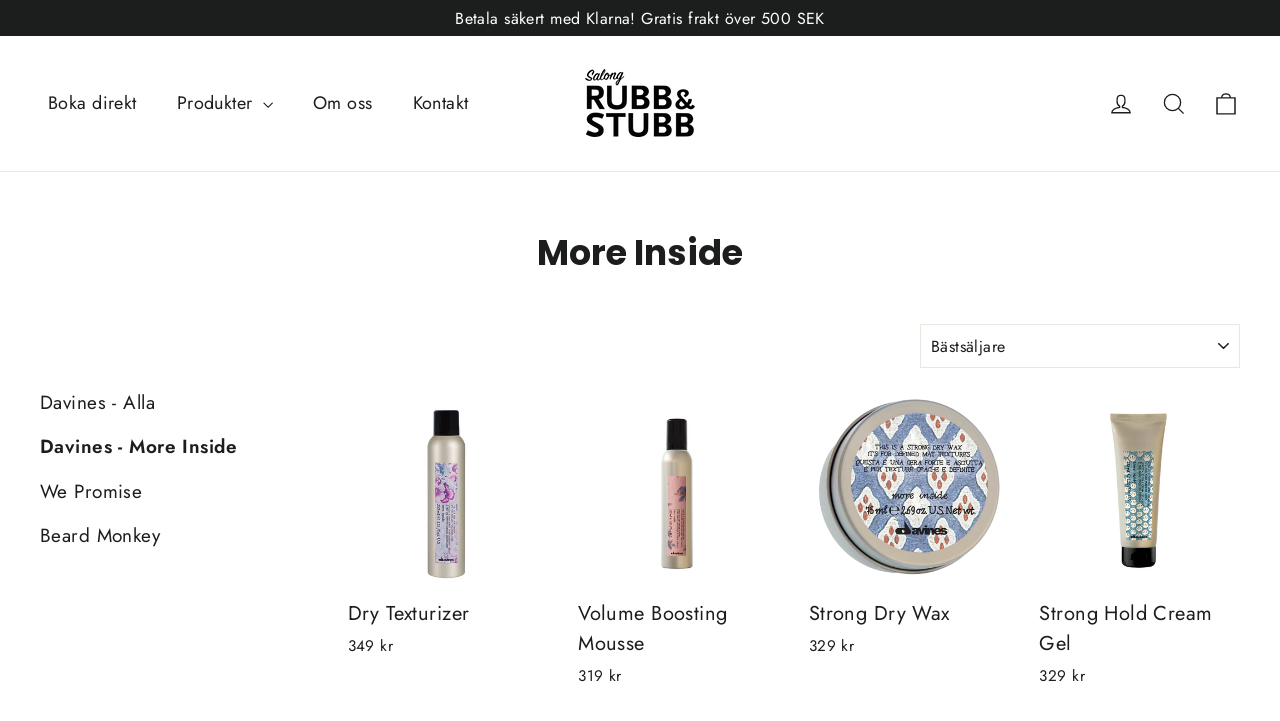

--- FILE ---
content_type: text/html; charset=utf-8
request_url: https://salongrubbostubb.se/collections/more-inside
body_size: 21490
content:
<!doctype html>
<html class="no-js" lang="sv" dir="ltr">
<head>
  <meta charset="utf-8">
  <meta http-equiv="X-UA-Compatible" content="IE=edge,chrome=1">
  <meta name="viewport" content="width=device-width,initial-scale=1">
  <meta name="theme-color" content="#111111">
  <link rel="canonical" href="https://salongrubbostubb.se/collections/more-inside">
  <link rel="preconnect" href="https://cdn.shopify.com" crossorigin>
  <link rel="preconnect" href="https://fonts.shopifycdn.com" crossorigin>
  <link rel="dns-prefetch" href="https://productreviews.shopifycdn.com">
  <link rel="dns-prefetch" href="https://ajax.googleapis.com">
  <link rel="dns-prefetch" href="https://maps.googleapis.com">
  <link rel="dns-prefetch" href="https://maps.gstatic.com"><link rel="shortcut icon" href="//salongrubbostubb.se/cdn/shop/files/rosfavi_32x32.png?v=1709558993" type="image/png" /><title>More Inside
&ndash; Salong Rubb &amp; Stubb
</title>
<meta property="og:site_name" content="Salong Rubb &amp; Stubb">
  <meta property="og:url" content="https://salongrubbostubb.se/collections/more-inside">
  <meta property="og:title" content="More Inside">
  <meta property="og:type" content="website">
  <meta property="og:description" content="Frisör i Karlshamn"><meta property="og:image" content="http://salongrubbostubb.se/cdn/shop/files/rubbochstubb_logo.jpg?v=1715883238">
    <meta property="og:image:secure_url" content="https://salongrubbostubb.se/cdn/shop/files/rubbochstubb_logo.jpg?v=1715883238">
    <meta property="og:image:width" content="1200">
    <meta property="og:image:height" content="628"><meta name="twitter:site" content="@">
  <meta name="twitter:card" content="summary_large_image">
  <meta name="twitter:title" content="More Inside">
  <meta name="twitter:description" content="Frisör i Karlshamn">
<style data-shopify>@font-face {
  font-family: Poppins;
  font-weight: 700;
  font-style: normal;
  font-display: swap;
  src: url("//salongrubbostubb.se/cdn/fonts/poppins/poppins_n7.56758dcf284489feb014a026f3727f2f20a54626.woff2") format("woff2"),
       url("//salongrubbostubb.se/cdn/fonts/poppins/poppins_n7.f34f55d9b3d3205d2cd6f64955ff4b36f0cfd8da.woff") format("woff");
}

  @font-face {
  font-family: Jost;
  font-weight: 400;
  font-style: normal;
  font-display: swap;
  src: url("//salongrubbostubb.se/cdn/fonts/jost/jost_n4.d47a1b6347ce4a4c9f437608011273009d91f2b7.woff2") format("woff2"),
       url("//salongrubbostubb.se/cdn/fonts/jost/jost_n4.791c46290e672b3f85c3d1c651ef2efa3819eadd.woff") format("woff");
}


  @font-face {
  font-family: Jost;
  font-weight: 600;
  font-style: normal;
  font-display: swap;
  src: url("//salongrubbostubb.se/cdn/fonts/jost/jost_n6.ec1178db7a7515114a2d84e3dd680832b7af8b99.woff2") format("woff2"),
       url("//salongrubbostubb.se/cdn/fonts/jost/jost_n6.b1178bb6bdd3979fef38e103a3816f6980aeaff9.woff") format("woff");
}

  @font-face {
  font-family: Jost;
  font-weight: 400;
  font-style: italic;
  font-display: swap;
  src: url("//salongrubbostubb.se/cdn/fonts/jost/jost_i4.b690098389649750ada222b9763d55796c5283a5.woff2") format("woff2"),
       url("//salongrubbostubb.se/cdn/fonts/jost/jost_i4.fd766415a47e50b9e391ae7ec04e2ae25e7e28b0.woff") format("woff");
}

  @font-face {
  font-family: Jost;
  font-weight: 600;
  font-style: italic;
  font-display: swap;
  src: url("//salongrubbostubb.se/cdn/fonts/jost/jost_i6.9af7e5f39e3a108c08f24047a4276332d9d7b85e.woff2") format("woff2"),
       url("//salongrubbostubb.se/cdn/fonts/jost/jost_i6.2bf310262638f998ed206777ce0b9a3b98b6fe92.woff") format("woff");
}

</style><link href="//salongrubbostubb.se/cdn/shop/t/13/assets/theme.css?v=156590469072042280321719230377" rel="stylesheet" type="text/css" media="all" />
<style data-shopify>:root {
    --typeHeaderPrimary: Poppins;
    --typeHeaderFallback: sans-serif;
    --typeHeaderSize: 35px;
    --typeHeaderWeight: 700;
    --typeHeaderLineHeight: 1.2;
    --typeHeaderSpacing: 0.0em;

    --typeBasePrimary:Jost;
    --typeBaseFallback:sans-serif;
    --typeBaseSize: 17px;
    --typeBaseWeight: 400;
    --typeBaseLineHeight: 1.6;
    --typeBaseSpacing: 0.025em;

    --iconWeight: 3px;
    --iconLinecaps: miter;
  }

  
.collection-hero__content:before,
  .hero__image-wrapper:before,
  .hero__media:before {
    background-image: linear-gradient(to bottom, rgba(0, 0, 0, 0.0) 0%, rgba(0, 0, 0, 0.0) 40%, rgba(0, 0, 0, 0.62) 100%);
  }

  .skrim__item-content .skrim__overlay:after {
    background-image: linear-gradient(to bottom, rgba(0, 0, 0, 0.0) 30%, rgba(0, 0, 0, 0.62) 100%);
  }

  .placeholder-content {
    background-image: linear-gradient(100deg, #ffffff 40%, #f7f7f7 63%, #ffffff 79%);
  }</style><script>
    document.documentElement.className = document.documentElement.className.replace('no-js', 'js');

    window.theme = window.theme || {};
    theme.routes = {
      home: "/",
      cart: "/cart.js",
      cartPage: "/cart",
      cartAdd: "/cart/add.js",
      cartChange: "/cart/change.js",
      search: "/search",
      predictiveSearch: "/search/suggest"
    };
    theme.strings = {
      soldOut: "Slutsåld",
      unavailable: "Inte tillgänglig",
      inStockLabel: "I lager, redo att skickas",
      oneStockLabel: "Lågt lager - [count] vara kvar",
      otherStockLabel: "Lågt lager - [count] artiklar kvar",
      willNotShipUntil: "Klar att skickas [date]",
      willBeInStockAfter: "Åter i lager [date]",
      waitingForStock: "Restorder, skickas snart",
      cartSavings: "Du sparar [savings]",
      cartEmpty: "Din varukorg är för närvarande tom.",
      cartTermsConfirmation: "Du måste godkänna försäljningsvillkoren för att kunna checka ut",
      searchCollections: "Kollektioner",
      searchPages: "Sidor",
      searchArticles: "Artiklar",
      maxQuantity: "Du kan bara ha [quantity] av [title] i din kundvagn."
    };
    theme.settings = {
      cartType: "drawer",
      isCustomerTemplate: false,
      moneyFormat: "{{amount_no_decimals}} kr",
      predictiveSearch: true,
      predictiveSearchType: null,
      quickView: false,
      themeName: 'Motion',
      themeVersion: "10.5.0"
    };
  </script>

  <script>window.performance && window.performance.mark && window.performance.mark('shopify.content_for_header.start');</script><meta name="facebook-domain-verification" content="3ocwx7mdi0fiyb1jo74run1j7u7x9l">
<meta id="shopify-digital-wallet" name="shopify-digital-wallet" content="/77670285505/digital_wallets/dialog">
<link rel="alternate" type="application/atom+xml" title="Feed" href="/collections/more-inside.atom" />
<link rel="next" href="/collections/more-inside?page=2">
<link rel="alternate" type="application/json+oembed" href="https://salongrubbostubb.se/collections/more-inside.oembed">
<script async="async" src="/checkouts/internal/preloads.js?locale=sv-SE"></script>
<script id="shopify-features" type="application/json">{"accessToken":"8a8b6ebf8caca3ed46169daa4aeb603d","betas":["rich-media-storefront-analytics"],"domain":"salongrubbostubb.se","predictiveSearch":true,"shopId":77670285505,"locale":"sv"}</script>
<script>var Shopify = Shopify || {};
Shopify.shop = "salong-rubb-stubb.myshopify.com";
Shopify.locale = "sv";
Shopify.currency = {"active":"SEK","rate":"1.0"};
Shopify.country = "SE";
Shopify.theme = {"name":"AVACTI Motion","id":165879414977,"schema_name":"Motion","schema_version":"10.5.0","theme_store_id":847,"role":"main"};
Shopify.theme.handle = "null";
Shopify.theme.style = {"id":null,"handle":null};
Shopify.cdnHost = "salongrubbostubb.se/cdn";
Shopify.routes = Shopify.routes || {};
Shopify.routes.root = "/";</script>
<script type="module">!function(o){(o.Shopify=o.Shopify||{}).modules=!0}(window);</script>
<script>!function(o){function n(){var o=[];function n(){o.push(Array.prototype.slice.apply(arguments))}return n.q=o,n}var t=o.Shopify=o.Shopify||{};t.loadFeatures=n(),t.autoloadFeatures=n()}(window);</script>
<script id="shop-js-analytics" type="application/json">{"pageType":"collection"}</script>
<script defer="defer" async type="module" src="//salongrubbostubb.se/cdn/shopifycloud/shop-js/modules/v2/client.init-shop-cart-sync_BbigE54o.sv.esm.js"></script>
<script defer="defer" async type="module" src="//salongrubbostubb.se/cdn/shopifycloud/shop-js/modules/v2/chunk.common_2lWuJHSo.esm.js"></script>
<script type="module">
  await import("//salongrubbostubb.se/cdn/shopifycloud/shop-js/modules/v2/client.init-shop-cart-sync_BbigE54o.sv.esm.js");
await import("//salongrubbostubb.se/cdn/shopifycloud/shop-js/modules/v2/chunk.common_2lWuJHSo.esm.js");

  window.Shopify.SignInWithShop?.initShopCartSync?.({"fedCMEnabled":true,"windoidEnabled":true});

</script>
<script id="__st">var __st={"a":77670285505,"offset":3600,"reqid":"32b3ba59-8aa1-4eef-adc8-7a7aaa267ac4-1768982667","pageurl":"salongrubbostubb.se\/collections\/more-inside","u":"e3dbf60795ca","p":"collection","rtyp":"collection","rid":467904331969};</script>
<script>window.ShopifyPaypalV4VisibilityTracking = true;</script>
<script id="captcha-bootstrap">!function(){'use strict';const t='contact',e='account',n='new_comment',o=[[t,t],['blogs',n],['comments',n],[t,'customer']],c=[[e,'customer_login'],[e,'guest_login'],[e,'recover_customer_password'],[e,'create_customer']],r=t=>t.map((([t,e])=>`form[action*='/${t}']:not([data-nocaptcha='true']) input[name='form_type'][value='${e}']`)).join(','),a=t=>()=>t?[...document.querySelectorAll(t)].map((t=>t.form)):[];function s(){const t=[...o],e=r(t);return a(e)}const i='password',u='form_key',d=['recaptcha-v3-token','g-recaptcha-response','h-captcha-response',i],f=()=>{try{return window.sessionStorage}catch{return}},m='__shopify_v',_=t=>t.elements[u];function p(t,e,n=!1){try{const o=window.sessionStorage,c=JSON.parse(o.getItem(e)),{data:r}=function(t){const{data:e,action:n}=t;return t[m]||n?{data:e,action:n}:{data:t,action:n}}(c);for(const[e,n]of Object.entries(r))t.elements[e]&&(t.elements[e].value=n);n&&o.removeItem(e)}catch(o){console.error('form repopulation failed',{error:o})}}const l='form_type',E='cptcha';function T(t){t.dataset[E]=!0}const w=window,h=w.document,L='Shopify',v='ce_forms',y='captcha';let A=!1;((t,e)=>{const n=(g='f06e6c50-85a8-45c8-87d0-21a2b65856fe',I='https://cdn.shopify.com/shopifycloud/storefront-forms-hcaptcha/ce_storefront_forms_captcha_hcaptcha.v1.5.2.iife.js',D={infoText:'Skyddas av hCaptcha',privacyText:'Integritet',termsText:'Villkor'},(t,e,n)=>{const o=w[L][v],c=o.bindForm;if(c)return c(t,g,e,D).then(n);var r;o.q.push([[t,g,e,D],n]),r=I,A||(h.body.append(Object.assign(h.createElement('script'),{id:'captcha-provider',async:!0,src:r})),A=!0)});var g,I,D;w[L]=w[L]||{},w[L][v]=w[L][v]||{},w[L][v].q=[],w[L][y]=w[L][y]||{},w[L][y].protect=function(t,e){n(t,void 0,e),T(t)},Object.freeze(w[L][y]),function(t,e,n,w,h,L){const[v,y,A,g]=function(t,e,n){const i=e?o:[],u=t?c:[],d=[...i,...u],f=r(d),m=r(i),_=r(d.filter((([t,e])=>n.includes(e))));return[a(f),a(m),a(_),s()]}(w,h,L),I=t=>{const e=t.target;return e instanceof HTMLFormElement?e:e&&e.form},D=t=>v().includes(t);t.addEventListener('submit',(t=>{const e=I(t);if(!e)return;const n=D(e)&&!e.dataset.hcaptchaBound&&!e.dataset.recaptchaBound,o=_(e),c=g().includes(e)&&(!o||!o.value);(n||c)&&t.preventDefault(),c&&!n&&(function(t){try{if(!f())return;!function(t){const e=f();if(!e)return;const n=_(t);if(!n)return;const o=n.value;o&&e.removeItem(o)}(t);const e=Array.from(Array(32),(()=>Math.random().toString(36)[2])).join('');!function(t,e){_(t)||t.append(Object.assign(document.createElement('input'),{type:'hidden',name:u})),t.elements[u].value=e}(t,e),function(t,e){const n=f();if(!n)return;const o=[...t.querySelectorAll(`input[type='${i}']`)].map((({name:t})=>t)),c=[...d,...o],r={};for(const[a,s]of new FormData(t).entries())c.includes(a)||(r[a]=s);n.setItem(e,JSON.stringify({[m]:1,action:t.action,data:r}))}(t,e)}catch(e){console.error('failed to persist form',e)}}(e),e.submit())}));const S=(t,e)=>{t&&!t.dataset[E]&&(n(t,e.some((e=>e===t))),T(t))};for(const o of['focusin','change'])t.addEventListener(o,(t=>{const e=I(t);D(e)&&S(e,y())}));const B=e.get('form_key'),M=e.get(l),P=B&&M;t.addEventListener('DOMContentLoaded',(()=>{const t=y();if(P)for(const e of t)e.elements[l].value===M&&p(e,B);[...new Set([...A(),...v().filter((t=>'true'===t.dataset.shopifyCaptcha))])].forEach((e=>S(e,t)))}))}(h,new URLSearchParams(w.location.search),n,t,e,['guest_login'])})(!0,!1)}();</script>
<script integrity="sha256-4kQ18oKyAcykRKYeNunJcIwy7WH5gtpwJnB7kiuLZ1E=" data-source-attribution="shopify.loadfeatures" defer="defer" src="//salongrubbostubb.se/cdn/shopifycloud/storefront/assets/storefront/load_feature-a0a9edcb.js" crossorigin="anonymous"></script>
<script data-source-attribution="shopify.dynamic_checkout.dynamic.init">var Shopify=Shopify||{};Shopify.PaymentButton=Shopify.PaymentButton||{isStorefrontPortableWallets:!0,init:function(){window.Shopify.PaymentButton.init=function(){};var t=document.createElement("script");t.src="https://salongrubbostubb.se/cdn/shopifycloud/portable-wallets/latest/portable-wallets.sv.js",t.type="module",document.head.appendChild(t)}};
</script>
<script data-source-attribution="shopify.dynamic_checkout.buyer_consent">
  function portableWalletsHideBuyerConsent(e){var t=document.getElementById("shopify-buyer-consent"),n=document.getElementById("shopify-subscription-policy-button");t&&n&&(t.classList.add("hidden"),t.setAttribute("aria-hidden","true"),n.removeEventListener("click",e))}function portableWalletsShowBuyerConsent(e){var t=document.getElementById("shopify-buyer-consent"),n=document.getElementById("shopify-subscription-policy-button");t&&n&&(t.classList.remove("hidden"),t.removeAttribute("aria-hidden"),n.addEventListener("click",e))}window.Shopify?.PaymentButton&&(window.Shopify.PaymentButton.hideBuyerConsent=portableWalletsHideBuyerConsent,window.Shopify.PaymentButton.showBuyerConsent=portableWalletsShowBuyerConsent);
</script>
<script data-source-attribution="shopify.dynamic_checkout.cart.bootstrap">document.addEventListener("DOMContentLoaded",(function(){function t(){return document.querySelector("shopify-accelerated-checkout-cart, shopify-accelerated-checkout")}if(t())Shopify.PaymentButton.init();else{new MutationObserver((function(e,n){t()&&(Shopify.PaymentButton.init(),n.disconnect())})).observe(document.body,{childList:!0,subtree:!0})}}));
</script>

<script>window.performance && window.performance.mark && window.performance.mark('shopify.content_for_header.end');</script>

  <script src="//salongrubbostubb.se/cdn/shop/t/13/assets/vendor-scripts-v14.js" defer="defer"></script><script src="//salongrubbostubb.se/cdn/shop/t/13/assets/theme.js?v=7651693481908912771719230362" defer="defer"></script>
<!-- BEGIN app block: shopify://apps/instafeed/blocks/head-block/c447db20-095d-4a10-9725-b5977662c9d5 --><link rel="preconnect" href="https://cdn.nfcube.com/">
<link rel="preconnect" href="https://scontent.cdninstagram.com/">


  <script>
    document.addEventListener('DOMContentLoaded', function () {
      let instafeedScript = document.createElement('script');

      
        instafeedScript.src = 'https://cdn.nfcube.com/instafeed-fee67950ad3e9b0bed643d4c947f902b.js';
      

      document.body.appendChild(instafeedScript);
    });
  </script>





<!-- END app block --><link href="https://monorail-edge.shopifysvc.com" rel="dns-prefetch">
<script>(function(){if ("sendBeacon" in navigator && "performance" in window) {try {var session_token_from_headers = performance.getEntriesByType('navigation')[0].serverTiming.find(x => x.name == '_s').description;} catch {var session_token_from_headers = undefined;}var session_cookie_matches = document.cookie.match(/_shopify_s=([^;]*)/);var session_token_from_cookie = session_cookie_matches && session_cookie_matches.length === 2 ? session_cookie_matches[1] : "";var session_token = session_token_from_headers || session_token_from_cookie || "";function handle_abandonment_event(e) {var entries = performance.getEntries().filter(function(entry) {return /monorail-edge.shopifysvc.com/.test(entry.name);});if (!window.abandonment_tracked && entries.length === 0) {window.abandonment_tracked = true;var currentMs = Date.now();var navigation_start = performance.timing.navigationStart;var payload = {shop_id: 77670285505,url: window.location.href,navigation_start,duration: currentMs - navigation_start,session_token,page_type: "collection"};window.navigator.sendBeacon("https://monorail-edge.shopifysvc.com/v1/produce", JSON.stringify({schema_id: "online_store_buyer_site_abandonment/1.1",payload: payload,metadata: {event_created_at_ms: currentMs,event_sent_at_ms: currentMs}}));}}window.addEventListener('pagehide', handle_abandonment_event);}}());</script>
<script id="web-pixels-manager-setup">(function e(e,d,r,n,o){if(void 0===o&&(o={}),!Boolean(null===(a=null===(i=window.Shopify)||void 0===i?void 0:i.analytics)||void 0===a?void 0:a.replayQueue)){var i,a;window.Shopify=window.Shopify||{};var t=window.Shopify;t.analytics=t.analytics||{};var s=t.analytics;s.replayQueue=[],s.publish=function(e,d,r){return s.replayQueue.push([e,d,r]),!0};try{self.performance.mark("wpm:start")}catch(e){}var l=function(){var e={modern:/Edge?\/(1{2}[4-9]|1[2-9]\d|[2-9]\d{2}|\d{4,})\.\d+(\.\d+|)|Firefox\/(1{2}[4-9]|1[2-9]\d|[2-9]\d{2}|\d{4,})\.\d+(\.\d+|)|Chrom(ium|e)\/(9{2}|\d{3,})\.\d+(\.\d+|)|(Maci|X1{2}).+ Version\/(15\.\d+|(1[6-9]|[2-9]\d|\d{3,})\.\d+)([,.]\d+|)( \(\w+\)|)( Mobile\/\w+|) Safari\/|Chrome.+OPR\/(9{2}|\d{3,})\.\d+\.\d+|(CPU[ +]OS|iPhone[ +]OS|CPU[ +]iPhone|CPU IPhone OS|CPU iPad OS)[ +]+(15[._]\d+|(1[6-9]|[2-9]\d|\d{3,})[._]\d+)([._]\d+|)|Android:?[ /-](13[3-9]|1[4-9]\d|[2-9]\d{2}|\d{4,})(\.\d+|)(\.\d+|)|Android.+Firefox\/(13[5-9]|1[4-9]\d|[2-9]\d{2}|\d{4,})\.\d+(\.\d+|)|Android.+Chrom(ium|e)\/(13[3-9]|1[4-9]\d|[2-9]\d{2}|\d{4,})\.\d+(\.\d+|)|SamsungBrowser\/([2-9]\d|\d{3,})\.\d+/,legacy:/Edge?\/(1[6-9]|[2-9]\d|\d{3,})\.\d+(\.\d+|)|Firefox\/(5[4-9]|[6-9]\d|\d{3,})\.\d+(\.\d+|)|Chrom(ium|e)\/(5[1-9]|[6-9]\d|\d{3,})\.\d+(\.\d+|)([\d.]+$|.*Safari\/(?![\d.]+ Edge\/[\d.]+$))|(Maci|X1{2}).+ Version\/(10\.\d+|(1[1-9]|[2-9]\d|\d{3,})\.\d+)([,.]\d+|)( \(\w+\)|)( Mobile\/\w+|) Safari\/|Chrome.+OPR\/(3[89]|[4-9]\d|\d{3,})\.\d+\.\d+|(CPU[ +]OS|iPhone[ +]OS|CPU[ +]iPhone|CPU IPhone OS|CPU iPad OS)[ +]+(10[._]\d+|(1[1-9]|[2-9]\d|\d{3,})[._]\d+)([._]\d+|)|Android:?[ /-](13[3-9]|1[4-9]\d|[2-9]\d{2}|\d{4,})(\.\d+|)(\.\d+|)|Mobile Safari.+OPR\/([89]\d|\d{3,})\.\d+\.\d+|Android.+Firefox\/(13[5-9]|1[4-9]\d|[2-9]\d{2}|\d{4,})\.\d+(\.\d+|)|Android.+Chrom(ium|e)\/(13[3-9]|1[4-9]\d|[2-9]\d{2}|\d{4,})\.\d+(\.\d+|)|Android.+(UC? ?Browser|UCWEB|U3)[ /]?(15\.([5-9]|\d{2,})|(1[6-9]|[2-9]\d|\d{3,})\.\d+)\.\d+|SamsungBrowser\/(5\.\d+|([6-9]|\d{2,})\.\d+)|Android.+MQ{2}Browser\/(14(\.(9|\d{2,})|)|(1[5-9]|[2-9]\d|\d{3,})(\.\d+|))(\.\d+|)|K[Aa][Ii]OS\/(3\.\d+|([4-9]|\d{2,})\.\d+)(\.\d+|)/},d=e.modern,r=e.legacy,n=navigator.userAgent;return n.match(d)?"modern":n.match(r)?"legacy":"unknown"}(),u="modern"===l?"modern":"legacy",c=(null!=n?n:{modern:"",legacy:""})[u],f=function(e){return[e.baseUrl,"/wpm","/b",e.hashVersion,"modern"===e.buildTarget?"m":"l",".js"].join("")}({baseUrl:d,hashVersion:r,buildTarget:u}),m=function(e){var d=e.version,r=e.bundleTarget,n=e.surface,o=e.pageUrl,i=e.monorailEndpoint;return{emit:function(e){var a=e.status,t=e.errorMsg,s=(new Date).getTime(),l=JSON.stringify({metadata:{event_sent_at_ms:s},events:[{schema_id:"web_pixels_manager_load/3.1",payload:{version:d,bundle_target:r,page_url:o,status:a,surface:n,error_msg:t},metadata:{event_created_at_ms:s}}]});if(!i)return console&&console.warn&&console.warn("[Web Pixels Manager] No Monorail endpoint provided, skipping logging."),!1;try{return self.navigator.sendBeacon.bind(self.navigator)(i,l)}catch(e){}var u=new XMLHttpRequest;try{return u.open("POST",i,!0),u.setRequestHeader("Content-Type","text/plain"),u.send(l),!0}catch(e){return console&&console.warn&&console.warn("[Web Pixels Manager] Got an unhandled error while logging to Monorail."),!1}}}}({version:r,bundleTarget:l,surface:e.surface,pageUrl:self.location.href,monorailEndpoint:e.monorailEndpoint});try{o.browserTarget=l,function(e){var d=e.src,r=e.async,n=void 0===r||r,o=e.onload,i=e.onerror,a=e.sri,t=e.scriptDataAttributes,s=void 0===t?{}:t,l=document.createElement("script"),u=document.querySelector("head"),c=document.querySelector("body");if(l.async=n,l.src=d,a&&(l.integrity=a,l.crossOrigin="anonymous"),s)for(var f in s)if(Object.prototype.hasOwnProperty.call(s,f))try{l.dataset[f]=s[f]}catch(e){}if(o&&l.addEventListener("load",o),i&&l.addEventListener("error",i),u)u.appendChild(l);else{if(!c)throw new Error("Did not find a head or body element to append the script");c.appendChild(l)}}({src:f,async:!0,onload:function(){if(!function(){var e,d;return Boolean(null===(d=null===(e=window.Shopify)||void 0===e?void 0:e.analytics)||void 0===d?void 0:d.initialized)}()){var d=window.webPixelsManager.init(e)||void 0;if(d){var r=window.Shopify.analytics;r.replayQueue.forEach((function(e){var r=e[0],n=e[1],o=e[2];d.publishCustomEvent(r,n,o)})),r.replayQueue=[],r.publish=d.publishCustomEvent,r.visitor=d.visitor,r.initialized=!0}}},onerror:function(){return m.emit({status:"failed",errorMsg:"".concat(f," has failed to load")})},sri:function(e){var d=/^sha384-[A-Za-z0-9+/=]+$/;return"string"==typeof e&&d.test(e)}(c)?c:"",scriptDataAttributes:o}),m.emit({status:"loading"})}catch(e){m.emit({status:"failed",errorMsg:(null==e?void 0:e.message)||"Unknown error"})}}})({shopId: 77670285505,storefrontBaseUrl: "https://salongrubbostubb.se",extensionsBaseUrl: "https://extensions.shopifycdn.com/cdn/shopifycloud/web-pixels-manager",monorailEndpoint: "https://monorail-edge.shopifysvc.com/unstable/produce_batch",surface: "storefront-renderer",enabledBetaFlags: ["2dca8a86"],webPixelsConfigList: [{"id":"139886785","configuration":"{\"pixel_id\":\"364068226668498\",\"pixel_type\":\"facebook_pixel\",\"metaapp_system_user_token\":\"-\"}","eventPayloadVersion":"v1","runtimeContext":"OPEN","scriptVersion":"ca16bc87fe92b6042fbaa3acc2fbdaa6","type":"APP","apiClientId":2329312,"privacyPurposes":["ANALYTICS","MARKETING","SALE_OF_DATA"],"dataSharingAdjustments":{"protectedCustomerApprovalScopes":["read_customer_address","read_customer_email","read_customer_name","read_customer_personal_data","read_customer_phone"]}},{"id":"shopify-app-pixel","configuration":"{}","eventPayloadVersion":"v1","runtimeContext":"STRICT","scriptVersion":"0450","apiClientId":"shopify-pixel","type":"APP","privacyPurposes":["ANALYTICS","MARKETING"]},{"id":"shopify-custom-pixel","eventPayloadVersion":"v1","runtimeContext":"LAX","scriptVersion":"0450","apiClientId":"shopify-pixel","type":"CUSTOM","privacyPurposes":["ANALYTICS","MARKETING"]}],isMerchantRequest: false,initData: {"shop":{"name":"Salong Rubb \u0026 Stubb","paymentSettings":{"currencyCode":"SEK"},"myshopifyDomain":"salong-rubb-stubb.myshopify.com","countryCode":"SE","storefrontUrl":"https:\/\/salongrubbostubb.se"},"customer":null,"cart":null,"checkout":null,"productVariants":[],"purchasingCompany":null},},"https://salongrubbostubb.se/cdn","fcfee988w5aeb613cpc8e4bc33m6693e112",{"modern":"","legacy":""},{"shopId":"77670285505","storefrontBaseUrl":"https:\/\/salongrubbostubb.se","extensionBaseUrl":"https:\/\/extensions.shopifycdn.com\/cdn\/shopifycloud\/web-pixels-manager","surface":"storefront-renderer","enabledBetaFlags":"[\"2dca8a86\"]","isMerchantRequest":"false","hashVersion":"fcfee988w5aeb613cpc8e4bc33m6693e112","publish":"custom","events":"[[\"page_viewed\",{}],[\"collection_viewed\",{\"collection\":{\"id\":\"467904331969\",\"title\":\"More Inside\",\"productVariants\":[{\"price\":{\"amount\":349.0,\"currencyCode\":\"SEK\"},\"product\":{\"title\":\"Dry Texturizer\",\"vendor\":\"Salong Rubb \u0026 Stubb\",\"id\":\"10266938638529\",\"untranslatedTitle\":\"Dry Texturizer\",\"url\":\"\/products\/dry-texturizer\",\"type\":\"Styling\"},\"id\":\"47967944868033\",\"image\":{\"src\":\"\/\/salongrubbostubb.se\/cdn\/shop\/files\/V12318MIDRYTEXTURIZER250ML.jpg?v=1713352944\"},\"sku\":\"\",\"title\":\"Default Title\",\"untranslatedTitle\":\"Default Title\"},{\"price\":{\"amount\":319.0,\"currencyCode\":\"SEK\"},\"product\":{\"title\":\"Volume Boosting Mousse\",\"vendor\":\"Salong Rubb \u0026 Stubb\",\"id\":\"10225645879489\",\"untranslatedTitle\":\"Volume Boosting Mousse\",\"url\":\"\/products\/volume-boosting-mousse\",\"type\":\"Styling\"},\"id\":\"47827299893441\",\"image\":{\"src\":\"\/\/salongrubbostubb.se\/cdn\/shop\/files\/V12303volumeboostingmousse.jpg?v=1711571578\"},\"sku\":\"\",\"title\":\"Default Title\",\"untranslatedTitle\":\"Default Title\"},{\"price\":{\"amount\":329.0,\"currencyCode\":\"SEK\"},\"product\":{\"title\":\"Strong Dry Wax\",\"vendor\":\"Salong Rubb \u0026 Stubb\",\"id\":\"10226118328513\",\"untranslatedTitle\":\"Strong Dry Wax\",\"url\":\"\/products\/strong-dry-wax\",\"type\":\"Vax\"},\"id\":\"47829833056449\",\"image\":{\"src\":\"\/\/salongrubbostubb.se\/cdn\/shop\/files\/V12309strongdrywax75ML.png?v=1713772773\"},\"sku\":\"\",\"title\":\"Default Title\",\"untranslatedTitle\":\"Default Title\"},{\"price\":{\"amount\":329.0,\"currencyCode\":\"SEK\"},\"product\":{\"title\":\"Strong Hold Cream Gel\",\"vendor\":\"Salong Rubb \u0026 Stubb\",\"id\":\"10226102337729\",\"untranslatedTitle\":\"Strong Hold Cream Gel\",\"url\":\"\/products\/strong-hold-cream-gel\",\"type\":\"Styling\"},\"id\":\"47829792686273\",\"image\":{\"src\":\"\/\/salongrubbostubb.se\/cdn\/shop\/files\/V12311strongholdcreamgel.jpg?v=1711571494\"},\"sku\":\"\",\"title\":\"Default Title\",\"untranslatedTitle\":\"Default Title\"},{\"price\":{\"amount\":329.0,\"currencyCode\":\"SEK\"},\"product\":{\"title\":\"Relaxing Moisturizing Fluid\",\"vendor\":\"Salong Rubb \u0026 Stubb\",\"id\":\"10225651876033\",\"untranslatedTitle\":\"Relaxing Moisturizing Fluid\",\"url\":\"\/products\/relaxing-moisturizing-fluid\",\"type\":\"Styling\"},\"id\":\"47827337183425\",\"image\":{\"src\":\"\/\/salongrubbostubb.se\/cdn\/shop\/files\/V12315relaxingmoisturizingfluid.jpg?v=1711571424\"},\"sku\":\"\",\"title\":\"Default Title\",\"untranslatedTitle\":\"Default Title\"},{\"price\":{\"amount\":329.0,\"currencyCode\":\"SEK\"},\"product\":{\"title\":\"Seasalt Spray\",\"vendor\":\"Salong Rubb \u0026 Stubb\",\"id\":\"10225646895297\",\"untranslatedTitle\":\"Seasalt Spray\",\"url\":\"\/products\/seasalt-spray\",\"type\":\"Styling\"},\"id\":\"47827306578113\",\"image\":{\"src\":\"\/\/salongrubbostubb.se\/cdn\/shop\/files\/V12308seasaltspray-spray.jpg?v=1711652650\"},\"sku\":\"\",\"title\":\"Default Title\",\"untranslatedTitle\":\"Default Title\"},{\"price\":{\"amount\":329.0,\"currencyCode\":\"SEK\"},\"product\":{\"title\":\"Medium Hold Finishing Gum\",\"vendor\":\"Salong Rubb \u0026 Stubb\",\"id\":\"10226113708225\",\"untranslatedTitle\":\"Medium Hold Finishing Gum\",\"url\":\"\/products\/medium-hold-finishing-gum\",\"type\":\"Vax\"},\"id\":\"47829822472385\",\"image\":{\"src\":\"\/\/salongrubbostubb.se\/cdn\/shop\/files\/V12310mediumholdfinishinggum75ML.png?v=1712653495\"},\"sku\":\"\",\"title\":\"Default Title\",\"untranslatedTitle\":\"Default Title\"},{\"price\":{\"amount\":349.0,\"currencyCode\":\"SEK\"},\"product\":{\"title\":\"Medium Hold Pliable Paste\",\"vendor\":\"Salong Rubb \u0026 Stubb\",\"id\":\"10226106597569\",\"untranslatedTitle\":\"Medium Hold Pliable Paste\",\"url\":\"\/products\/medium-hold-pliable-paste\",\"type\":\"Styling\"},\"id\":\"47829804384449\",\"image\":{\"src\":\"\/\/salongrubbostubb.se\/cdn\/shop\/files\/V12307mediumholdpliablepaste.jpg?v=1711570527\"},\"sku\":\"\",\"title\":\"Default Title\",\"untranslatedTitle\":\"Default Title\"},{\"price\":{\"amount\":329.0,\"currencyCode\":\"SEK\"},\"product\":{\"title\":\"Medium Hold Modeling Gel\",\"vendor\":\"Salong Rubb \u0026 Stubb\",\"id\":\"10225658233025\",\"untranslatedTitle\":\"Medium Hold Modeling Gel\",\"url\":\"\/products\/medium-hold-modeling-gel\",\"type\":\"Styling\"},\"id\":\"47827376505025\",\"image\":{\"src\":\"\/\/salongrubbostubb.se\/cdn\/shop\/files\/V12312mediumholdmodelinggel.jpg?v=1711570451\"},\"sku\":\"\",\"title\":\"Default Title\",\"untranslatedTitle\":\"Default Title\"},{\"price\":{\"amount\":329.0,\"currencyCode\":\"SEK\"},\"product\":{\"title\":\"Curl Building Serum\",\"vendor\":\"Salong Rubb \u0026 Stubb\",\"id\":\"10225656758465\",\"untranslatedTitle\":\"Curl Building Serum\",\"url\":\"\/products\/curl-building-serum\",\"type\":\"Styling\"},\"id\":\"47827362939073\",\"image\":{\"src\":\"\/\/salongrubbostubb.se\/cdn\/shop\/files\/V12314curlbuildingserum.png?v=1711570020\"},\"sku\":\"\",\"title\":\"Default Title\",\"untranslatedTitle\":\"Default Title\"},{\"price\":{\"amount\":329.0,\"currencyCode\":\"SEK\"},\"product\":{\"title\":\"Invisible Serum\",\"vendor\":\"Salong Rubb \u0026 Stubb\",\"id\":\"10225649746113\",\"untranslatedTitle\":\"Invisible Serum\",\"url\":\"\/products\/invisible-serum\",\"type\":\"Styling\"},\"id\":\"47827324797121\",\"image\":{\"src\":\"\/\/salongrubbostubb.se\/cdn\/shop\/files\/V12306invisibleserum.jpg?v=1711570256\"},\"sku\":\"\",\"title\":\"Default Title\",\"untranslatedTitle\":\"Default Title\"},{\"price\":{\"amount\":329.0,\"currencyCode\":\"SEK\"},\"product\":{\"title\":\"Curl Moisturizing Mousse\",\"vendor\":\"Salong Rubb \u0026 Stubb\",\"id\":\"10225608327361\",\"untranslatedTitle\":\"Curl Moisturizing Mousse\",\"url\":\"\/products\/curl-moisturizing-mousse\",\"type\":\"Styling\"},\"id\":\"47827015598273\",\"image\":{\"src\":\"\/\/salongrubbostubb.se\/cdn\/shop\/files\/V12304curlmoisturizingmousse.jpg?v=1711570139\"},\"sku\":\"\",\"title\":\"Default Title\",\"untranslatedTitle\":\"Default Title\"},{\"price\":{\"amount\":329.0,\"currencyCode\":\"SEK\"},\"product\":{\"title\":\"Dry Wax Finishing Spray\",\"vendor\":\"Salong Rubb \u0026 Stubb\",\"id\":\"10267002437825\",\"untranslatedTitle\":\"Dry Wax Finishing Spray\",\"url\":\"\/products\/dry-wax-finishing-spray\",\"type\":\"Styling\"},\"id\":\"47968115884225\",\"image\":{\"src\":\"\/\/salongrubbostubb.se\/cdn\/shop\/files\/V12326-Dry-Wax-Finishing-Spray.png?v=1713771093\"},\"sku\":\"\",\"title\":\"Default Title\",\"untranslatedTitle\":\"Default Title\"},{\"price\":{\"amount\":329.0,\"currencyCode\":\"SEK\"},\"product\":{\"title\":\"Curl Gel Oil\",\"vendor\":\"Salong Rubb \u0026 Stubb\",\"id\":\"10266979664065\",\"untranslatedTitle\":\"Curl Gel Oil\",\"url\":\"\/products\/curl-gel-oil\",\"type\":\"Styling\"},\"id\":\"47968081150145\",\"image\":{\"src\":\"\/\/salongrubbostubb.se\/cdn\/shop\/files\/V12325-More-Inside-Curl-Gel-OIl-250ml.png?v=1713770797\"},\"sku\":\"\",\"title\":\"Default Title\",\"untranslatedTitle\":\"Default Title\"},{\"price\":{\"amount\":349.0,\"currencyCode\":\"SEK\"},\"product\":{\"title\":\"Invisible Dry Shampoo\",\"vendor\":\"Salong Rubb \u0026 Stubb\",\"id\":\"10266960527553\",\"untranslatedTitle\":\"Invisible Dry Shampoo\",\"url\":\"\/products\/invisible-dry-shampoo\",\"type\":\"Styling\"},\"id\":\"47968053100737\",\"image\":{\"src\":\"\/\/salongrubbostubb.se\/cdn\/shop\/files\/V12324-More-Inside-Dry-Shampoo-250ml.png?v=1713771425\"},\"sku\":\"\",\"title\":\"Default Title\",\"untranslatedTitle\":\"Default Title\"},{\"price\":{\"amount\":359.0,\"currencyCode\":\"SEK\"},\"product\":{\"title\":\"Blow Dry Primer\",\"vendor\":\"Salong Rubb \u0026 Stubb\",\"id\":\"10266955514049\",\"untranslatedTitle\":\"Blow Dry Primer\",\"url\":\"\/products\/blow-dry-primer\",\"type\":\"Styling\"},\"id\":\"47968029343937\",\"image\":{\"src\":\"\/\/salongrubbostubb.se\/cdn\/shop\/files\/V12323BlowDryPrimerutanomslag.png?v=1713424193\"},\"sku\":\"\",\"title\":\"Default Title\",\"untranslatedTitle\":\"Default Title\"},{\"price\":{\"amount\":329.0,\"currencyCode\":\"SEK\"},\"product\":{\"title\":\"Texturizing Serum\",\"vendor\":\"Salong Rubb \u0026 Stubb\",\"id\":\"10266952499393\",\"untranslatedTitle\":\"Texturizing Serum\",\"url\":\"\/products\/texturizing-serum\",\"type\":\"Styling\"},\"id\":\"47968016367809\",\"image\":{\"src\":\"\/\/salongrubbostubb.se\/cdn\/shop\/files\/V12322More-Inside-This-is-a-Texturizing-serum-150ml.png?v=1713772844\"},\"sku\":\"\",\"title\":\"Default Title\",\"untranslatedTitle\":\"Default Title\"},{\"price\":{\"amount\":349.0,\"currencyCode\":\"SEK\"},\"product\":{\"title\":\"Extra Strong Hairspray\",\"vendor\":\"Salong Rubb \u0026 Stubb\",\"id\":\"10266949288129\",\"untranslatedTitle\":\"Extra Strong Hairspray\",\"url\":\"\/products\/extra-strong-hairspray\",\"type\":\"Styling\"},\"id\":\"47967998804161\",\"image\":{\"src\":\"\/\/salongrubbostubb.se\/cdn\/shop\/files\/V12321MI_EXTRASTRONGHAIRSPRAY400mlcopy.png?v=1713770579\"},\"sku\":\"\",\"title\":\"Default Title\",\"untranslatedTitle\":\"Default Title\"},{\"price\":{\"amount\":329.0,\"currencyCode\":\"SEK\"},\"product\":{\"title\":\"Forming Pomade\",\"vendor\":\"Salong Rubb \u0026 Stubb\",\"id\":\"10266945421505\",\"untranslatedTitle\":\"Forming Pomade\",\"url\":\"\/products\/forming-pomade\",\"type\":\"Vax\"},\"id\":\"47967981764801\",\"image\":{\"src\":\"\/\/salongrubbostubb.se\/cdn\/shop\/files\/V12320MIformingpomade75ml.png?v=1713771238\"},\"sku\":\"\",\"title\":\"Default Title\",\"untranslatedTitle\":\"Default Title\"}]}}]]"});</script><script>
  window.ShopifyAnalytics = window.ShopifyAnalytics || {};
  window.ShopifyAnalytics.meta = window.ShopifyAnalytics.meta || {};
  window.ShopifyAnalytics.meta.currency = 'SEK';
  var meta = {"products":[{"id":10266938638529,"gid":"gid:\/\/shopify\/Product\/10266938638529","vendor":"Salong Rubb \u0026 Stubb","type":"Styling","handle":"dry-texturizer","variants":[{"id":47967944868033,"price":34900,"name":"Dry Texturizer","public_title":null,"sku":""}],"remote":false},{"id":10225645879489,"gid":"gid:\/\/shopify\/Product\/10225645879489","vendor":"Salong Rubb \u0026 Stubb","type":"Styling","handle":"volume-boosting-mousse","variants":[{"id":47827299893441,"price":31900,"name":"Volume Boosting Mousse","public_title":null,"sku":""}],"remote":false},{"id":10226118328513,"gid":"gid:\/\/shopify\/Product\/10226118328513","vendor":"Salong Rubb \u0026 Stubb","type":"Vax","handle":"strong-dry-wax","variants":[{"id":47829833056449,"price":32900,"name":"Strong Dry Wax","public_title":null,"sku":""}],"remote":false},{"id":10226102337729,"gid":"gid:\/\/shopify\/Product\/10226102337729","vendor":"Salong Rubb \u0026 Stubb","type":"Styling","handle":"strong-hold-cream-gel","variants":[{"id":47829792686273,"price":32900,"name":"Strong Hold Cream Gel","public_title":null,"sku":""}],"remote":false},{"id":10225651876033,"gid":"gid:\/\/shopify\/Product\/10225651876033","vendor":"Salong Rubb \u0026 Stubb","type":"Styling","handle":"relaxing-moisturizing-fluid","variants":[{"id":47827337183425,"price":32900,"name":"Relaxing Moisturizing Fluid","public_title":null,"sku":""}],"remote":false},{"id":10225646895297,"gid":"gid:\/\/shopify\/Product\/10225646895297","vendor":"Salong Rubb \u0026 Stubb","type":"Styling","handle":"seasalt-spray","variants":[{"id":47827306578113,"price":32900,"name":"Seasalt Spray","public_title":null,"sku":""}],"remote":false},{"id":10226113708225,"gid":"gid:\/\/shopify\/Product\/10226113708225","vendor":"Salong Rubb \u0026 Stubb","type":"Vax","handle":"medium-hold-finishing-gum","variants":[{"id":47829822472385,"price":32900,"name":"Medium Hold Finishing Gum","public_title":null,"sku":""}],"remote":false},{"id":10226106597569,"gid":"gid:\/\/shopify\/Product\/10226106597569","vendor":"Salong Rubb \u0026 Stubb","type":"Styling","handle":"medium-hold-pliable-paste","variants":[{"id":47829804384449,"price":34900,"name":"Medium Hold Pliable Paste","public_title":null,"sku":""}],"remote":false},{"id":10225658233025,"gid":"gid:\/\/shopify\/Product\/10225658233025","vendor":"Salong Rubb \u0026 Stubb","type":"Styling","handle":"medium-hold-modeling-gel","variants":[{"id":47827376505025,"price":32900,"name":"Medium Hold Modeling Gel","public_title":null,"sku":""}],"remote":false},{"id":10225656758465,"gid":"gid:\/\/shopify\/Product\/10225656758465","vendor":"Salong Rubb \u0026 Stubb","type":"Styling","handle":"curl-building-serum","variants":[{"id":47827362939073,"price":32900,"name":"Curl Building Serum","public_title":null,"sku":""}],"remote":false},{"id":10225649746113,"gid":"gid:\/\/shopify\/Product\/10225649746113","vendor":"Salong Rubb \u0026 Stubb","type":"Styling","handle":"invisible-serum","variants":[{"id":47827324797121,"price":32900,"name":"Invisible Serum","public_title":null,"sku":""}],"remote":false},{"id":10225608327361,"gid":"gid:\/\/shopify\/Product\/10225608327361","vendor":"Salong Rubb \u0026 Stubb","type":"Styling","handle":"curl-moisturizing-mousse","variants":[{"id":47827015598273,"price":32900,"name":"Curl Moisturizing Mousse","public_title":null,"sku":""}],"remote":false},{"id":10267002437825,"gid":"gid:\/\/shopify\/Product\/10267002437825","vendor":"Salong Rubb \u0026 Stubb","type":"Styling","handle":"dry-wax-finishing-spray","variants":[{"id":47968115884225,"price":32900,"name":"Dry Wax Finishing Spray","public_title":null,"sku":""}],"remote":false},{"id":10266979664065,"gid":"gid:\/\/shopify\/Product\/10266979664065","vendor":"Salong Rubb \u0026 Stubb","type":"Styling","handle":"curl-gel-oil","variants":[{"id":47968081150145,"price":32900,"name":"Curl Gel Oil","public_title":null,"sku":""}],"remote":false},{"id":10266960527553,"gid":"gid:\/\/shopify\/Product\/10266960527553","vendor":"Salong Rubb \u0026 Stubb","type":"Styling","handle":"invisible-dry-shampoo","variants":[{"id":47968053100737,"price":34900,"name":"Invisible Dry Shampoo","public_title":null,"sku":""}],"remote":false},{"id":10266955514049,"gid":"gid:\/\/shopify\/Product\/10266955514049","vendor":"Salong Rubb \u0026 Stubb","type":"Styling","handle":"blow-dry-primer","variants":[{"id":47968029343937,"price":35900,"name":"Blow Dry Primer","public_title":null,"sku":""}],"remote":false},{"id":10266952499393,"gid":"gid:\/\/shopify\/Product\/10266952499393","vendor":"Salong Rubb \u0026 Stubb","type":"Styling","handle":"texturizing-serum","variants":[{"id":47968016367809,"price":32900,"name":"Texturizing Serum","public_title":null,"sku":""}],"remote":false},{"id":10266949288129,"gid":"gid:\/\/shopify\/Product\/10266949288129","vendor":"Salong Rubb \u0026 Stubb","type":"Styling","handle":"extra-strong-hairspray","variants":[{"id":47967998804161,"price":34900,"name":"Extra Strong Hairspray","public_title":null,"sku":""}],"remote":false},{"id":10266945421505,"gid":"gid:\/\/shopify\/Product\/10266945421505","vendor":"Salong Rubb \u0026 Stubb","type":"Vax","handle":"forming-pomade","variants":[{"id":47967981764801,"price":32900,"name":"Forming Pomade","public_title":null,"sku":""}],"remote":false}],"page":{"pageType":"collection","resourceType":"collection","resourceId":467904331969,"requestId":"32b3ba59-8aa1-4eef-adc8-7a7aaa267ac4-1768982667"}};
  for (var attr in meta) {
    window.ShopifyAnalytics.meta[attr] = meta[attr];
  }
</script>
<script class="analytics">
  (function () {
    var customDocumentWrite = function(content) {
      var jquery = null;

      if (window.jQuery) {
        jquery = window.jQuery;
      } else if (window.Checkout && window.Checkout.$) {
        jquery = window.Checkout.$;
      }

      if (jquery) {
        jquery('body').append(content);
      }
    };

    var hasLoggedConversion = function(token) {
      if (token) {
        return document.cookie.indexOf('loggedConversion=' + token) !== -1;
      }
      return false;
    }

    var setCookieIfConversion = function(token) {
      if (token) {
        var twoMonthsFromNow = new Date(Date.now());
        twoMonthsFromNow.setMonth(twoMonthsFromNow.getMonth() + 2);

        document.cookie = 'loggedConversion=' + token + '; expires=' + twoMonthsFromNow;
      }
    }

    var trekkie = window.ShopifyAnalytics.lib = window.trekkie = window.trekkie || [];
    if (trekkie.integrations) {
      return;
    }
    trekkie.methods = [
      'identify',
      'page',
      'ready',
      'track',
      'trackForm',
      'trackLink'
    ];
    trekkie.factory = function(method) {
      return function() {
        var args = Array.prototype.slice.call(arguments);
        args.unshift(method);
        trekkie.push(args);
        return trekkie;
      };
    };
    for (var i = 0; i < trekkie.methods.length; i++) {
      var key = trekkie.methods[i];
      trekkie[key] = trekkie.factory(key);
    }
    trekkie.load = function(config) {
      trekkie.config = config || {};
      trekkie.config.initialDocumentCookie = document.cookie;
      var first = document.getElementsByTagName('script')[0];
      var script = document.createElement('script');
      script.type = 'text/javascript';
      script.onerror = function(e) {
        var scriptFallback = document.createElement('script');
        scriptFallback.type = 'text/javascript';
        scriptFallback.onerror = function(error) {
                var Monorail = {
      produce: function produce(monorailDomain, schemaId, payload) {
        var currentMs = new Date().getTime();
        var event = {
          schema_id: schemaId,
          payload: payload,
          metadata: {
            event_created_at_ms: currentMs,
            event_sent_at_ms: currentMs
          }
        };
        return Monorail.sendRequest("https://" + monorailDomain + "/v1/produce", JSON.stringify(event));
      },
      sendRequest: function sendRequest(endpointUrl, payload) {
        // Try the sendBeacon API
        if (window && window.navigator && typeof window.navigator.sendBeacon === 'function' && typeof window.Blob === 'function' && !Monorail.isIos12()) {
          var blobData = new window.Blob([payload], {
            type: 'text/plain'
          });

          if (window.navigator.sendBeacon(endpointUrl, blobData)) {
            return true;
          } // sendBeacon was not successful

        } // XHR beacon

        var xhr = new XMLHttpRequest();

        try {
          xhr.open('POST', endpointUrl);
          xhr.setRequestHeader('Content-Type', 'text/plain');
          xhr.send(payload);
        } catch (e) {
          console.log(e);
        }

        return false;
      },
      isIos12: function isIos12() {
        return window.navigator.userAgent.lastIndexOf('iPhone; CPU iPhone OS 12_') !== -1 || window.navigator.userAgent.lastIndexOf('iPad; CPU OS 12_') !== -1;
      }
    };
    Monorail.produce('monorail-edge.shopifysvc.com',
      'trekkie_storefront_load_errors/1.1',
      {shop_id: 77670285505,
      theme_id: 165879414977,
      app_name: "storefront",
      context_url: window.location.href,
      source_url: "//salongrubbostubb.se/cdn/s/trekkie.storefront.cd680fe47e6c39ca5d5df5f0a32d569bc48c0f27.min.js"});

        };
        scriptFallback.async = true;
        scriptFallback.src = '//salongrubbostubb.se/cdn/s/trekkie.storefront.cd680fe47e6c39ca5d5df5f0a32d569bc48c0f27.min.js';
        first.parentNode.insertBefore(scriptFallback, first);
      };
      script.async = true;
      script.src = '//salongrubbostubb.se/cdn/s/trekkie.storefront.cd680fe47e6c39ca5d5df5f0a32d569bc48c0f27.min.js';
      first.parentNode.insertBefore(script, first);
    };
    trekkie.load(
      {"Trekkie":{"appName":"storefront","development":false,"defaultAttributes":{"shopId":77670285505,"isMerchantRequest":null,"themeId":165879414977,"themeCityHash":"11172025991133008336","contentLanguage":"sv","currency":"SEK","eventMetadataId":"28a03551-f9b6-4807-a8cd-2cfb6b900472"},"isServerSideCookieWritingEnabled":true,"monorailRegion":"shop_domain","enabledBetaFlags":["65f19447"]},"Session Attribution":{},"S2S":{"facebookCapiEnabled":true,"source":"trekkie-storefront-renderer","apiClientId":580111}}
    );

    var loaded = false;
    trekkie.ready(function() {
      if (loaded) return;
      loaded = true;

      window.ShopifyAnalytics.lib = window.trekkie;

      var originalDocumentWrite = document.write;
      document.write = customDocumentWrite;
      try { window.ShopifyAnalytics.merchantGoogleAnalytics.call(this); } catch(error) {};
      document.write = originalDocumentWrite;

      window.ShopifyAnalytics.lib.page(null,{"pageType":"collection","resourceType":"collection","resourceId":467904331969,"requestId":"32b3ba59-8aa1-4eef-adc8-7a7aaa267ac4-1768982667","shopifyEmitted":true});

      var match = window.location.pathname.match(/checkouts\/(.+)\/(thank_you|post_purchase)/)
      var token = match? match[1]: undefined;
      if (!hasLoggedConversion(token)) {
        setCookieIfConversion(token);
        window.ShopifyAnalytics.lib.track("Viewed Product Category",{"currency":"SEK","category":"Collection: more-inside","collectionName":"more-inside","collectionId":467904331969,"nonInteraction":true},undefined,undefined,{"shopifyEmitted":true});
      }
    });


        var eventsListenerScript = document.createElement('script');
        eventsListenerScript.async = true;
        eventsListenerScript.src = "//salongrubbostubb.se/cdn/shopifycloud/storefront/assets/shop_events_listener-3da45d37.js";
        document.getElementsByTagName('head')[0].appendChild(eventsListenerScript);

})();</script>
<script
  defer
  src="https://salongrubbostubb.se/cdn/shopifycloud/perf-kit/shopify-perf-kit-3.0.4.min.js"
  data-application="storefront-renderer"
  data-shop-id="77670285505"
  data-render-region="gcp-us-east1"
  data-page-type="collection"
  data-theme-instance-id="165879414977"
  data-theme-name="Motion"
  data-theme-version="10.5.0"
  data-monorail-region="shop_domain"
  data-resource-timing-sampling-rate="10"
  data-shs="true"
  data-shs-beacon="true"
  data-shs-export-with-fetch="true"
  data-shs-logs-sample-rate="1"
  data-shs-beacon-endpoint="https://salongrubbostubb.se/api/collect"
></script>
</head>

<body class="template-collection" data-transitions="true" data-type_header_capitalize="false" data-type_base_accent_transform="true" data-type_header_accent_transform="true" data-animate_sections="true" data-animate_underlines="true" data-animate_buttons="true" data-animate_images="true" data-animate_page_transition_style="page-slow-fade" data-type_header_text_alignment="true" data-animate_images_style="zoom-fade">

  
    <script type="text/javascript">window.setTimeout(function() { document.body.className += " loaded"; }, 25);</script>
  

  <a class="in-page-link visually-hidden skip-link" href="#MainContent">Hoppa till innehållet</a>

  <div id="PageContainer" class="page-container">
    <div class="transition-body"><!-- BEGIN sections: header-group -->
<div id="shopify-section-sections--22215249887425__announcement-bar" class="shopify-section shopify-section-group-header-group"><div class="announcement"><span class="announcement__text announcement__text--open" data-text="betala-sakert-med-klarna-gratis-frakt-over-500-sek">
      Betala säkert med Klarna! Gratis frakt över 500 SEK
    </span></div>


</div><div id="shopify-section-sections--22215249887425__header" class="shopify-section shopify-section-group-header-group"><div id="NavDrawer" class="drawer drawer--left">
  <div class="drawer__contents">
    <div class="drawer__fixed-header">
      <div class="drawer__header appear-animation appear-delay-2">
        <div class="drawer__title"></div>
        <div class="drawer__close">
          <button type="button" class="drawer__close-button js-drawer-close">
            <svg aria-hidden="true" focusable="false" role="presentation" class="icon icon-close" viewBox="0 0 64 64"><title>icon-X</title><path d="m19 17.61 27.12 27.13m0-27.12L19 44.74"/></svg>
            <span class="icon__fallback-text">Stäng menyn</span>
          </button>
        </div>
      </div>
    </div>
    <div class="drawer__scrollable">
      <ul class="mobile-nav" role="navigation" aria-label="Primary"><li class="mobile-nav__item appear-animation appear-delay-3"><a href="https://bokadirekt.se/places/salong-rubb-&-stubb-38575" class="mobile-nav__link">Boka direkt</a></li><li class="mobile-nav__item appear-animation appear-delay-4"><div class="mobile-nav__has-sublist"><a href="/collections/all" class="mobile-nav__link" id="Label-collections-all2">
                    Produkter
                  </a>
                  <div class="mobile-nav__toggle">
                    <button type="button" class="collapsible-trigger collapsible--auto-height" aria-controls="Linklist-collections-all2" aria-labelledby="Label-collections-all2"><span class="collapsible-trigger__icon collapsible-trigger__icon--open" role="presentation">
  <svg aria-hidden="true" focusable="false" role="presentation" class="icon icon--wide icon-chevron-down" viewBox="0 0 28 16"><path d="m1.57 1.59 12.76 12.77L27.1 1.59" stroke-width="2" stroke="#000" fill="none"/></svg>
</span>
</button>
                  </div></div><div id="Linklist-collections-all2" class="mobile-nav__sublist collapsible-content collapsible-content--all">
                <div class="collapsible-content__inner">
                  <ul class="mobile-nav__sublist"><li class="mobile-nav__item">
                        <div class="mobile-nav__child-item"><a href="/collections/har" class="mobile-nav__link" id="Sublabel-collections-har1">
                              Hårvård
                            </a><button type="button" class="collapsible-trigger" aria-controls="Sublinklist-collections-all2-collections-har1" aria-labelledby="Sublabel-collections-har1"><span class="collapsible-trigger__icon collapsible-trigger__icon--open collapsible-trigger__icon--circle" role="presentation">
  <svg aria-hidden="true" focusable="false" role="presentation" class="icon icon-plus" viewBox="0 0 20 20"><path fill="#444" d="M17.409 8.929h-6.695V2.258c0-.566-.506-1.029-1.071-1.029s-1.071.463-1.071 1.029v6.671H1.967C1.401 8.929.938 9.435.938 10s.463 1.071 1.029 1.071h6.605V17.7c0 .566.506 1.029 1.071 1.029s1.071-.463 1.071-1.029v-6.629h6.695c.566 0 1.029-.506 1.029-1.071s-.463-1.071-1.029-1.071z"/></svg>
  <svg aria-hidden="true" focusable="false" role="presentation" class="icon icon-minus" viewBox="0 0 20 20"><path fill="#444" d="M17.543 11.029H2.1A1.032 1.032 0 0 1 1.071 10c0-.566.463-1.029 1.029-1.029h15.443c.566 0 1.029.463 1.029 1.029 0 .566-.463 1.029-1.029 1.029z"/></svg>
</span>
</button></div><div id="Sublinklist-collections-all2-collections-har1" class="mobile-nav__sublist collapsible-content collapsible-content--all" aria-labelledby="Sublabel-collections-har1">
                            <div class="collapsible-content__inner">
                              <ul class="mobile-nav__grandchildlist"><li class="mobile-nav__item">
                                    <a href="/collections/schampo-harvard" class="mobile-nav__link">
                                      Schampo
                                    </a>
                                  </li><li class="mobile-nav__item">
                                    <a href="/collections/balsam-harvard" class="mobile-nav__link">
                                      Balsam
                                    </a>
                                  </li><li class="mobile-nav__item">
                                    <a href="/collections/inpackning" class="mobile-nav__link">
                                      Inpackning
                                    </a>
                                  </li><li class="mobile-nav__item">
                                    <a href="/collections/naturaltech" class="mobile-nav__link">
                                      Naturaltech
                                    </a>
                                  </li><li class="mobile-nav__item">
                                    <a href="/collections/essentials" class="mobile-nav__link">
                                      Essentials
                                    </a>
                                  </li></ul>
                            </div>
                          </div></li><li class="mobile-nav__item">
                        <div class="mobile-nav__child-item"><a href="/collections/styling-harvard" class="mobile-nav__link" id="Sublabel-collections-styling-harvard2">
                              Styling
                            </a><button type="button" class="collapsible-trigger" aria-controls="Sublinklist-collections-all2-collections-styling-harvard2" aria-labelledby="Sublabel-collections-styling-harvard2"><span class="collapsible-trigger__icon collapsible-trigger__icon--open collapsible-trigger__icon--circle" role="presentation">
  <svg aria-hidden="true" focusable="false" role="presentation" class="icon icon-plus" viewBox="0 0 20 20"><path fill="#444" d="M17.409 8.929h-6.695V2.258c0-.566-.506-1.029-1.071-1.029s-1.071.463-1.071 1.029v6.671H1.967C1.401 8.929.938 9.435.938 10s.463 1.071 1.029 1.071h6.605V17.7c0 .566.506 1.029 1.071 1.029s1.071-.463 1.071-1.029v-6.629h6.695c.566 0 1.029-.506 1.029-1.071s-.463-1.071-1.029-1.071z"/></svg>
  <svg aria-hidden="true" focusable="false" role="presentation" class="icon icon-minus" viewBox="0 0 20 20"><path fill="#444" d="M17.543 11.029H2.1A1.032 1.032 0 0 1 1.071 10c0-.566.463-1.029 1.029-1.029h15.443c.566 0 1.029.463 1.029 1.029 0 .566-.463 1.029-1.029 1.029z"/></svg>
</span>
</button></div><div id="Sublinklist-collections-all2-collections-styling-harvard2" class="mobile-nav__sublist collapsible-content collapsible-content--all" aria-labelledby="Sublabel-collections-styling-harvard2">
                            <div class="collapsible-content__inner">
                              <ul class="mobile-nav__grandchildlist"><li class="mobile-nav__item">
                                    <a href="/collections/lockprodukter" class="mobile-nav__link">
                                      Lockprodukter
                                    </a>
                                  </li><li class="mobile-nav__item">
                                    <a href="/collections/volymprodukter" class="mobile-nav__link">
                                      Volymprodukter
                                    </a>
                                  </li><li class="mobile-nav__item">
                                    <a href="/collections/vax" class="mobile-nav__link">
                                      Vax
                                    </a>
                                  </li><li class="mobile-nav__item">
                                    <a href="/collections/finishprodukter" class="mobile-nav__link">
                                      Finishprodukter
                                    </a>
                                  </li></ul>
                            </div>
                          </div></li><li class="mobile-nav__item">
                        <div class="mobile-nav__child-item"><a href="/collections/skagg" class="mobile-nav__link" id="Sublabel-collections-skagg3">
                              Skägg
                            </a><button type="button" class="collapsible-trigger" aria-controls="Sublinklist-collections-all2-collections-skagg3" aria-labelledby="Sublabel-collections-skagg3"><span class="collapsible-trigger__icon collapsible-trigger__icon--open collapsible-trigger__icon--circle" role="presentation">
  <svg aria-hidden="true" focusable="false" role="presentation" class="icon icon-plus" viewBox="0 0 20 20"><path fill="#444" d="M17.409 8.929h-6.695V2.258c0-.566-.506-1.029-1.071-1.029s-1.071.463-1.071 1.029v6.671H1.967C1.401 8.929.938 9.435.938 10s.463 1.071 1.029 1.071h6.605V17.7c0 .566.506 1.029 1.071 1.029s1.071-.463 1.071-1.029v-6.629h6.695c.566 0 1.029-.506 1.029-1.071s-.463-1.071-1.029-1.071z"/></svg>
  <svg aria-hidden="true" focusable="false" role="presentation" class="icon icon-minus" viewBox="0 0 20 20"><path fill="#444" d="M17.543 11.029H2.1A1.032 1.032 0 0 1 1.071 10c0-.566.463-1.029 1.029-1.029h15.443c.566 0 1.029.463 1.029 1.029 0 .566-.463 1.029-1.029 1.029z"/></svg>
</span>
</button></div><div id="Sublinklist-collections-all2-collections-skagg3" class="mobile-nav__sublist collapsible-content collapsible-content--all" aria-labelledby="Sublabel-collections-skagg3">
                            <div class="collapsible-content__inner">
                              <ul class="mobile-nav__grandchildlist"><li class="mobile-nav__item">
                                    <a href="/collections/olja" class="mobile-nav__link">
                                      Olja
                                    </a>
                                  </li><li class="mobile-nav__item">
                                    <a href="/collections/schampo-skagg" class="mobile-nav__link">
                                      Schampo
                                    </a>
                                  </li><li class="mobile-nav__item">
                                    <a href="/collections/styling-skagg" class="mobile-nav__link">
                                      Styling
                                    </a>
                                  </li></ul>
                            </div>
                          </div></li><li class="mobile-nav__item">
                        <div class="mobile-nav__child-item"><a href="/pages/marke" class="mobile-nav__link" id="Sublabel-pages-marke4">
                              Märke
                            </a><button type="button" class="collapsible-trigger" aria-controls="Sublinklist-collections-all2-pages-marke4" aria-labelledby="Sublabel-pages-marke4"><span class="collapsible-trigger__icon collapsible-trigger__icon--open collapsible-trigger__icon--circle" role="presentation">
  <svg aria-hidden="true" focusable="false" role="presentation" class="icon icon-plus" viewBox="0 0 20 20"><path fill="#444" d="M17.409 8.929h-6.695V2.258c0-.566-.506-1.029-1.071-1.029s-1.071.463-1.071 1.029v6.671H1.967C1.401 8.929.938 9.435.938 10s.463 1.071 1.029 1.071h6.605V17.7c0 .566.506 1.029 1.071 1.029s1.071-.463 1.071-1.029v-6.629h6.695c.566 0 1.029-.506 1.029-1.071s-.463-1.071-1.029-1.071z"/></svg>
  <svg aria-hidden="true" focusable="false" role="presentation" class="icon icon-minus" viewBox="0 0 20 20"><path fill="#444" d="M17.543 11.029H2.1A1.032 1.032 0 0 1 1.071 10c0-.566.463-1.029 1.029-1.029h15.443c.566 0 1.029.463 1.029 1.029 0 .566-.463 1.029-1.029 1.029z"/></svg>
</span>
</button></div><div id="Sublinklist-collections-all2-pages-marke4" class="mobile-nav__sublist collapsible-content collapsible-content--all" aria-labelledby="Sublabel-pages-marke4">
                            <div class="collapsible-content__inner">
                              <ul class="mobile-nav__grandchildlist"><li class="mobile-nav__item">
                                    <a href="/collections/davines" class="mobile-nav__link">
                                      Davines - Alla
                                    </a>
                                  </li><li class="mobile-nav__item mobile-nav__item--active">
                                    <a href="/collections/more-inside" class="mobile-nav__link">
                                      Davines - More Inside
                                    </a>
                                  </li><li class="mobile-nav__item">
                                    <a href="/collections/we-promise" class="mobile-nav__link">
                                      We Promise
                                    </a>
                                  </li><li class="mobile-nav__item">
                                    <a href="/collections/beard-monkey" class="mobile-nav__link">
                                      Beard Monkey
                                    </a>
                                  </li></ul>
                            </div>
                          </div></li><li class="mobile-nav__item">
                        <div class="mobile-nav__child-item"><a href="/collections/smink" class="mobile-nav__link" id="Sublabel-collections-smink5">
                              Smink
                            </a></div></li><li class="mobile-nav__item">
                        <div class="mobile-nav__child-item"><a href="/collections/all" class="mobile-nav__link" id="Sublabel-collections-all6">
                              Alla produkter
                            </a></div></li></ul></div>
              </div></li><li class="mobile-nav__item appear-animation appear-delay-5"><a href="/pages/om-oss" class="mobile-nav__link">Om oss</a></li><li class="mobile-nav__item appear-animation appear-delay-6"><a href="/pages/kontakt" class="mobile-nav__link">Kontakt</a></li><li class="mobile-nav__item appear-animation appear-delay-7">
              <a href="https://shopify.com/77670285505/account?locale=sv&region_country=SE" class="mobile-nav__link">Logga in</a>
            </li><li class="mobile-nav__spacer"></li>
      </ul>

      <ul class="no-bullets social-icons mobile-nav__social"><li>
      <a target="_blank" rel="noopener" href="https://www.instagram.com/salongrubbostubb/" title="Salong Rubb &amp; Stubb på Instagram">
        <svg aria-hidden="true" focusable="false" role="presentation" class="icon icon-instagram" viewBox="0 0 32 32"><title>instagram</title><path fill="#444" d="M16 3.094c4.206 0 4.7.019 6.363.094 1.538.069 2.369.325 2.925.544.738.287 1.262.625 1.813 1.175s.894 1.075 1.175 1.813c.212.556.475 1.387.544 2.925.075 1.662.094 2.156.094 6.363s-.019 4.7-.094 6.363c-.069 1.538-.325 2.369-.544 2.925-.288.738-.625 1.262-1.175 1.813s-1.075.894-1.813 1.175c-.556.212-1.387.475-2.925.544-1.663.075-2.156.094-6.363.094s-4.7-.019-6.363-.094c-1.537-.069-2.369-.325-2.925-.544-.737-.288-1.263-.625-1.813-1.175s-.894-1.075-1.175-1.813c-.212-.556-.475-1.387-.544-2.925-.075-1.663-.094-2.156-.094-6.363s.019-4.7.094-6.363c.069-1.537.325-2.369.544-2.925.287-.737.625-1.263 1.175-1.813s1.075-.894 1.813-1.175c.556-.212 1.388-.475 2.925-.544 1.662-.081 2.156-.094 6.363-.094zm0-2.838c-4.275 0-4.813.019-6.494.094-1.675.075-2.819.344-3.819.731-1.037.4-1.913.944-2.788 1.819S1.486 4.656 1.08 5.688c-.387 1-.656 2.144-.731 3.825-.075 1.675-.094 2.213-.094 6.488s.019 4.813.094 6.494c.075 1.675.344 2.819.731 3.825.4 1.038.944 1.913 1.819 2.788s1.756 1.413 2.788 1.819c1 .387 2.144.656 3.825.731s2.213.094 6.494.094 4.813-.019 6.494-.094c1.675-.075 2.819-.344 3.825-.731 1.038-.4 1.913-.944 2.788-1.819s1.413-1.756 1.819-2.788c.387-1 .656-2.144.731-3.825s.094-2.212.094-6.494-.019-4.813-.094-6.494c-.075-1.675-.344-2.819-.731-3.825-.4-1.038-.944-1.913-1.819-2.788s-1.756-1.413-2.788-1.819c-1-.387-2.144-.656-3.825-.731C20.812.275 20.275.256 16 .256z"/><path fill="#444" d="M16 7.912a8.088 8.088 0 0 0 0 16.175c4.463 0 8.087-3.625 8.087-8.088s-3.625-8.088-8.088-8.088zm0 13.338a5.25 5.25 0 1 1 0-10.5 5.25 5.25 0 1 1 0 10.5zM26.294 7.594a1.887 1.887 0 1 1-3.774.002 1.887 1.887 0 0 1 3.774-.003z"/></svg>
        <span class="icon__fallback-text">Instagram</span>
      </a>
    </li><li>
      <a target="_blank" rel="noopener" href="https://www.facebook.com/salongrubbostubb" title="Salong Rubb &amp; Stubb på Facebook">
        <svg aria-hidden="true" focusable="false" role="presentation" class="icon icon-facebook" viewBox="0 0 14222 14222"><path d="M14222 7112c0 3549.352-2600.418 6491.344-6000 7024.72V9168h1657l315-2056H8222V5778c0-562 275-1111 1159-1111h897V2917s-814-139-1592-139c-1624 0-2686 984-2686 2767v1567H4194v2056h1806v4968.72C2600.418 13603.344 0 10661.352 0 7112 0 3184.703 3183.703 1 7111 1s7111 3183.703 7111 7111Zm-8222 7025c362 57 733 86 1111 86-377.945 0-749.003-29.485-1111-86.28Zm2222 0v-.28a7107.458 7107.458 0 0 1-167.717 24.267A7407.158 7407.158 0 0 0 8222 14137Zm-167.717 23.987C7745.664 14201.89 7430.797 14223 7111 14223c319.843 0 634.675-21.479 943.283-62.013Z"/></svg>
        <span class="icon__fallback-text">Facebook</span>
      </a>
    </li></ul>

    </div>
  </div>
</div>

  <div id="CartDrawer" class="drawer drawer--right">
    <form id="CartDrawerForm" action="/cart" method="post" novalidate class="drawer__contents" data-location="cart-drawer">
      <div class="drawer__fixed-header">
        <div class="drawer__header appear-animation appear-delay-1">
          <div class="drawer__title">Varukorg</div>
          <div class="drawer__close">
            <button type="button" class="drawer__close-button js-drawer-close">
              <svg aria-hidden="true" focusable="false" role="presentation" class="icon icon-close" viewBox="0 0 64 64"><title>icon-X</title><path d="m19 17.61 27.12 27.13m0-27.12L19 44.74"/></svg>
              <span class="icon__fallback-text">Stäng varukorg</span>
            </button>
          </div>
        </div>
      </div>

      <div class="drawer__inner">
        <div class="drawer__scrollable">
          <div data-products class="appear-animation appear-delay-2"></div>

          
        </div>

        <div class="drawer__footer appear-animation appear-delay-4">
          <div data-discounts>
            
          </div>

          <div class="cart__item-sub cart__item-row">
            <div class="cart__subtotal">Delsumma</div>
            <div data-subtotal>0 kr</div>
          </div>

          <div class="cart__item-row cart__savings text-center hide" data-savings></div>

          <div class="cart__item-row text-center ajaxcart__note">
            <small>
              Frakt, skatter och rabattkoder beräknas i kassan.<br />
            </small>
          </div>

          

          <div class="cart__checkout-wrapper">
            <button type="submit" name="checkout" data-terms-required="false" class="btn cart__checkout">
              Fortsätt till kassan
            </button>

            
          </div>
        </div>
      </div>

      <div class="drawer__cart-empty appear-animation appear-delay-2">
        <div class="drawer__scrollable">
          Din varukorg är för närvarande tom.
        </div>
      </div>
    </form>
  </div>

<style data-shopify>.site-nav__link,
  .site-nav__dropdown-link {
    font-size: 18px;
  }.site-header {
      border-bottom: 1px solid;
      border-bottom-color: #e8e8e1;
    }</style><div data-section-id="sections--22215249887425__header" data-section-type="header">
  <div id="HeaderWrapper" class="header-wrapper">
    <header
      id="SiteHeader"
      class="site-header"
      data-sticky="true"
      data-overlay="false">
      <div class="page-width">
        <div
          class="header-layout header-layout--center-left"
          data-logo-align="center"><div class="header-item header-item--left header-item--navigation" role="navigation" aria-label="Primary"><ul
  class="site-nav site-navigation medium-down--hide"
><li class="site-nav__item site-nav__expanded-item">

      
        <a
          href="https://bokadirekt.se/places/salong-rubb-&-stubb-38575"
          class="site-nav__link"
        >
          Boka direkt
</a>
      

    </li><li class="site-nav__item site-nav__expanded-item site-nav--has-dropdown">

      
        <details
          id="site-nav-item--2"
          class="site-nav__details"
          data-hover="true"
        >
          <summary
            data-link="/collections/all"
            aria-expanded="false"
            aria-controls="site-nav-item--2"
            class="site-nav__link site-nav__link--underline site-nav__link--has-dropdown"
          >
            Produkter <svg aria-hidden="true" focusable="false" role="presentation" class="icon icon--wide icon-chevron-down" viewBox="0 0 28 16"><path d="m1.57 1.59 12.76 12.77L27.1 1.59" stroke-width="2" stroke="#000" fill="none"/></svg>
          </summary>
      
<ul class="site-nav__dropdown text-left"><li class=" site-nav__deep-dropdown-trigger">
              
                <details
                  id="site-nav-deep-item--1"
                  class="site-nav__details"
                  data-hover="true"
                >
                  <summary
                    data-link="/collections/har"
                    aria-expanded="false"
                    aria-controls="site-nav-deep-item--1"
                    class="site-nav__dropdown-link site-nav__dropdown-link--second-level site-nav__dropdown-link--has-children"
                  >
                    Hårvård
<svg aria-hidden="true" focusable="false" role="presentation" class="icon icon--wide icon-chevron-down" viewBox="0 0 28 16"><path d="m1.57 1.59 12.76 12.77L27.1 1.59" stroke-width="2" stroke="#000" fill="none"/></svg></summary>
              
<ul class="site-nav__deep-dropdown"><li>
                      <a href="/collections/schampo-harvard" class="site-nav__dropdown-link">Schampo</a>
                    </li><li>
                      <a href="/collections/balsam-harvard" class="site-nav__dropdown-link">Balsam</a>
                    </li><li>
                      <a href="/collections/inpackning" class="site-nav__dropdown-link">Inpackning</a>
                    </li><li>
                      <a href="/collections/naturaltech" class="site-nav__dropdown-link">Naturaltech</a>
                    </li><li>
                      <a href="/collections/essentials" class="site-nav__dropdown-link">Essentials</a>
                    </li></ul>
                </details>
              
            </li><li class=" site-nav__deep-dropdown-trigger">
              
                <details
                  id="site-nav-deep-item--2"
                  class="site-nav__details"
                  data-hover="true"
                >
                  <summary
                    data-link="/collections/styling-harvard"
                    aria-expanded="false"
                    aria-controls="site-nav-deep-item--2"
                    class="site-nav__dropdown-link site-nav__dropdown-link--second-level site-nav__dropdown-link--has-children"
                  >
                    Styling
<svg aria-hidden="true" focusable="false" role="presentation" class="icon icon--wide icon-chevron-down" viewBox="0 0 28 16"><path d="m1.57 1.59 12.76 12.77L27.1 1.59" stroke-width="2" stroke="#000" fill="none"/></svg></summary>
              
<ul class="site-nav__deep-dropdown"><li>
                      <a href="/collections/lockprodukter" class="site-nav__dropdown-link">Lockprodukter</a>
                    </li><li>
                      <a href="/collections/volymprodukter" class="site-nav__dropdown-link">Volymprodukter</a>
                    </li><li>
                      <a href="/collections/vax" class="site-nav__dropdown-link">Vax</a>
                    </li><li>
                      <a href="/collections/finishprodukter" class="site-nav__dropdown-link">Finishprodukter</a>
                    </li></ul>
                </details>
              
            </li><li class=" site-nav__deep-dropdown-trigger">
              
                <details
                  id="site-nav-deep-item--3"
                  class="site-nav__details"
                  data-hover="true"
                >
                  <summary
                    data-link="/collections/skagg"
                    aria-expanded="false"
                    aria-controls="site-nav-deep-item--3"
                    class="site-nav__dropdown-link site-nav__dropdown-link--second-level site-nav__dropdown-link--has-children"
                  >
                    Skägg
<svg aria-hidden="true" focusable="false" role="presentation" class="icon icon--wide icon-chevron-down" viewBox="0 0 28 16"><path d="m1.57 1.59 12.76 12.77L27.1 1.59" stroke-width="2" stroke="#000" fill="none"/></svg></summary>
              
<ul class="site-nav__deep-dropdown"><li>
                      <a href="/collections/olja" class="site-nav__dropdown-link">Olja</a>
                    </li><li>
                      <a href="/collections/schampo-skagg" class="site-nav__dropdown-link">Schampo</a>
                    </li><li>
                      <a href="/collections/styling-skagg" class="site-nav__dropdown-link">Styling</a>
                    </li></ul>
                </details>
              
            </li><li class=" site-nav__deep-dropdown-trigger">
              
                <details
                  id="site-nav-deep-item--4"
                  class="site-nav__details"
                  data-hover="true"
                >
                  <summary
                    data-link="/pages/marke"
                    aria-expanded="false"
                    aria-controls="site-nav-deep-item--4"
                    class="site-nav__dropdown-link site-nav__dropdown-link--second-level site-nav__dropdown-link--has-children"
                  >
                    Märke
<svg aria-hidden="true" focusable="false" role="presentation" class="icon icon--wide icon-chevron-down" viewBox="0 0 28 16"><path d="m1.57 1.59 12.76 12.77L27.1 1.59" stroke-width="2" stroke="#000" fill="none"/></svg></summary>
              
<ul class="site-nav__deep-dropdown"><li>
                      <a href="/collections/davines" class="site-nav__dropdown-link">Davines - Alla</a>
                    </li><li>
                      <a href="/collections/more-inside" class="site-nav__dropdown-link">Davines - More Inside</a>
                    </li><li>
                      <a href="/collections/we-promise" class="site-nav__dropdown-link">We Promise</a>
                    </li><li>
                      <a href="/collections/beard-monkey" class="site-nav__dropdown-link">Beard Monkey</a>
                    </li></ul>
                </details>
              
            </li><li class="">
              
                <a href="/collections/smink" class="site-nav__dropdown-link site-nav__dropdown-link--second-level">
                  Smink
                </a>
              

            </li><li class="">
              
                <a href="/collections/all" class="site-nav__dropdown-link site-nav__dropdown-link--second-level">
                  Alla produkter
                </a>
              

            </li></ul>
        </details>
      
    </li><li class="site-nav__item site-nav__expanded-item">

      
        <a
          href="/pages/om-oss"
          class="site-nav__link"
        >
          Om oss
</a>
      

    </li><li class="site-nav__item site-nav__expanded-item">

      
        <a
          href="/pages/kontakt"
          class="site-nav__link"
        >
          Kontakt
</a>
      

    </li></ul>
<div class="site-nav large-up--hide">
                <button
                  type="button"
                  class="site-nav__link site-nav__link--icon js-drawer-open-nav"
                  aria-controls="NavDrawer">
                  <svg aria-hidden="true" focusable="false" role="presentation" class="icon icon-hamburger" viewBox="0 0 64 64"><title>icon-hamburger</title><path d="M7 15h51M7 32h43M7 49h51"/></svg>
                  <span class="icon__fallback-text">Webbplatsnavigering</span>
                </button>
              </div>
            </div><div class="header-item header-item--logo"><style data-shopify>.header-item--logo,
  .header-layout--left-center .header-item--logo,
  .header-layout--left-center .header-item--icons {
    -webkit-box-flex: 0 1 90px;
    -ms-flex: 0 1 90px;
    flex: 0 1 90px;
  }

  @media only screen and (min-width: 769px) {
    .header-item--logo,
    .header-layout--left-center .header-item--logo,
    .header-layout--left-center .header-item--icons {
      -webkit-box-flex: 0 0 110px;
      -ms-flex: 0 0 110px;
      flex: 0 0 110px;
    }
  }

  .site-header__logo a {
    max-width: 90px;
  }
  .is-light .site-header__logo .logo--inverted {
    max-width: 90px;
  }
  @media only screen and (min-width: 769px) {
    .site-header__logo a {
      max-width: 110px;
    }

    .is-light .site-header__logo .logo--inverted {
      max-width: 110px;
    }
  }</style><div id="LogoContainer" class="h1 site-header__logo" itemscope itemtype="http://schema.org/Organization">
  <a
    href="/"
    itemprop="url"
    class="site-header__logo-link logo--has-inverted"
    style="padding-top: 62.096774193548384%">

    





<image-element data-aos="image-fade-in" data-aos-offset="150">


  
<img src="//salongrubbostubb.se/cdn/shop/files/logo_8a4ae246-ce47-4d22-be45-745d386ffadb.png?v=1708456792&amp;width=220" alt="" srcset="//salongrubbostubb.se/cdn/shop/files/logo_8a4ae246-ce47-4d22-be45-745d386ffadb.png?v=1708456792&amp;width=110 110w, //salongrubbostubb.se/cdn/shop/files/logo_8a4ae246-ce47-4d22-be45-745d386ffadb.png?v=1708456792&amp;width=220 220w" width="110" height="68.30645161290322" loading="eager" class="small--hide image-element" sizes="110px" itemprop="logo">
  


</image-element>




<image-element data-aos="image-fade-in" data-aos-offset="150">


  
<img src="//salongrubbostubb.se/cdn/shop/files/logo_8a4ae246-ce47-4d22-be45-745d386ffadb.png?v=1708456792&amp;width=180" alt="" srcset="//salongrubbostubb.se/cdn/shop/files/logo_8a4ae246-ce47-4d22-be45-745d386ffadb.png?v=1708456792&amp;width=90 90w, //salongrubbostubb.se/cdn/shop/files/logo_8a4ae246-ce47-4d22-be45-745d386ffadb.png?v=1708456792&amp;width=180 180w" width="110" height="68.30645161290322" loading="eager" class="medium-up--hide image-element" sizes="90px">
  


</image-element>
</a><a
      href="/"
      itemprop="url"
      class="site-header__logo-link logo--inverted"
      style="padding-top: 62.096774193548384%">

      





<image-element data-aos="image-fade-in" data-aos-offset="150">


  
<img src="//salongrubbostubb.se/cdn/shop/files/logo_white.png?v=1708456799&amp;width=220" alt="" srcset="//salongrubbostubb.se/cdn/shop/files/logo_white.png?v=1708456799&amp;width=110 110w, //salongrubbostubb.se/cdn/shop/files/logo_white.png?v=1708456799&amp;width=220 220w" width="110" height="68.30645161290322" loading="eager" class="small--hide image-element" sizes="110px" itemprop="logo">
  


</image-element>




<image-element data-aos="image-fade-in" data-aos-offset="150">


  
<img src="//salongrubbostubb.se/cdn/shop/files/logo_white.png?v=1708456799&amp;width=180" alt="" srcset="//salongrubbostubb.se/cdn/shop/files/logo_white.png?v=1708456799&amp;width=90 90w, //salongrubbostubb.se/cdn/shop/files/logo_white.png?v=1708456799&amp;width=180 180w" width="90" height="55.887096774193544" loading="eager" class="medium-up--hide image-element" sizes="90px">
  


</image-element>
</a></div></div><div class="header-item header-item--icons"><div class="site-nav site-nav--icons">
  <div class="site-nav__icons">
    
      <a class="site-nav__link site-nav__link--icon medium-down--hide" href="/account">
        <svg aria-hidden="true" focusable="false" role="presentation" class="icon icon-user" viewBox="0 0 64 64"><title>account</title><path d="M35 39.84v-2.53c3.3-1.91 6-6.66 6-11.41 0-7.63 0-13.82-9-13.82s-9 6.19-9 13.82c0 4.75 2.7 9.51 6 11.41v2.53c-10.18.85-18 6-18 12.16h42c0-6.19-7.82-11.31-18-12.16Z"/></svg>
        <span class="icon__fallback-text">
          
            Logga in
          
        </span>
      </a>
    

    
      <a href="/search" class="site-nav__link site-nav__link--icon js-search-header js-no-transition">
        <svg aria-hidden="true" focusable="false" role="presentation" class="icon icon-search" viewBox="0 0 64 64"><title>icon-search</title><path d="M47.16 28.58A18.58 18.58 0 1 1 28.58 10a18.58 18.58 0 0 1 18.58 18.58ZM54 54 41.94 42"/></svg>
        <span class="icon__fallback-text">Sök</span>
      </a>
    

    

    <a href="/cart" class="site-nav__link site-nav__link--icon js-drawer-open-cart js-no-transition" aria-controls="CartDrawer" data-icon="bag-minimal">
      <span class="cart-link"><svg aria-hidden="true" focusable="false" role="presentation" class="icon icon-bag-minimal" viewBox="0 0 64 64"><title>icon-bag-minimal</title><path stroke="null" fill-opacity="null" stroke-opacity="null" fill="null" d="M11.375 17.863h41.25v36.75h-41.25z"/><path stroke="null" d="M22.25 18c0-7.105 4.35-9 9.75-9s9.75 1.895 9.75 9"/></svg><span class="icon__fallback-text">Vagn</span>
        <span class="cart-link__bubble"></span>
      </span>
    </a>
  </div>
</div>
</div>
        </div></div>
      <div class="site-header__search-container">
        <div class="site-header__search">
          <div class="page-width">
            <predictive-search data-context="header" data-enabled="true" data-dark="false">
  <div class="predictive__screen" data-screen></div>
  <form action="/search" method="get" role="search">
    <label for="Search" class="hidden-label">Search</label>
    <div class="search__input-wrap">
      <input
        class="search__input"
        id="Search"
        type="search"
        name="q"
        value=""
        role="combobox"
        aria-expanded="false"
        aria-owns="predictive-search-results"
        aria-controls="predictive-search-results"
        aria-haspopup="listbox"
        aria-autocomplete="list"
        autocorrect="off"
        autocomplete="off"
        autocapitalize="off"
        spellcheck="false"
        placeholder="Sök"
        tabindex="0"
      >
      <input name="options[prefix]" type="hidden" value="last">
      <button class="btn--search" type="submit">
        <svg aria-hidden="true" focusable="false" role="presentation" class="icon icon-search" viewBox="0 0 64 64"><defs><style>.cls-1{fill:none;stroke:#000;stroke-miterlimit:10;stroke-width:2px}</style></defs><path class="cls-1" d="M47.16 28.58A18.58 18.58 0 1 1 28.58 10a18.58 18.58 0 0 1 18.58 18.58zM54 54L41.94 42"/></svg>
        <span class="icon__fallback-text">Sök</span>
      </button>
    </div>

    <button class="btn--close-search">
      <svg aria-hidden="true" focusable="false" role="presentation" class="icon icon-close" viewBox="0 0 64 64"><defs><style>.cls-1{fill:none;stroke:#000;stroke-miterlimit:10;stroke-width:2px}</style></defs><path class="cls-1" d="M19 17.61l27.12 27.13m0-27.13L19 44.74"/></svg>
    </button>
    <div id="predictive-search" class="search__results" tabindex="-1"></div>
  </form>
</predictive-search>

          </div>
        </div>
      </div>
    </header>
  </div>
</div>
</div>
<!-- END sections: header-group --><!-- BEGIN sections: popup-group -->

<!-- END sections: popup-group --><main class="main-content" id="MainContent">
        <div id="shopify-section-template--22215249330369__main-collection" class="shopify-section"><div
  id="CollectionSection"
  data-section-id="template--22215249330369__main-collection"
  data-section-type="collection-template"
  data-parallax="true"><div class="page-width page-content">

<style data-shopify>.collection-content .grid__item--sidebar { width: 0; }
    .collection-content .grid__item--content { width: 100%; }
    .grid__item--sidebar { position: static; overflow: hidden; }</style>
<style data-shopify>.collection-filter__item--drawer {
      display: none;
    }</style><header class="section-header">
        <h1 class="section-header__title collection-title">
          More Inside
        </h1>
      </header>
<div class="collection-filter">
  <div class="grid grid--uniform">

    <div class="grid__item small--one-half medium-up--one-half">
      <button
        id="FilterDrawerTrigger"
        type="button"
        class="collection-filter__item--drawer js-drawer-open-collection-filters btn btn--tertiary"
        aria-controls="FilterDrawer"
      >
        <svg aria-hidden="true" focusable="false" role="presentation" class="icon icon-filter" viewBox="0 0 64 64"><title>icon-filter</title><path d="M48 42h10m-10 0a5 5 0 1 1-5-5 5 5 0 0 1 5 5ZM7 42h31M16 22H6m10 0a5 5 0 1 1 5 5 5 5 0 0 1-5-5Zm41 0H26"/></svg>
        Filtrera
</button>
    </div><div class="grid__item small--one-half medium-up--one-half text-right collection-filter__item--sort"><label for="SortBy" class="hidden-label">Sortera</label>
        <select name="SortBy" id="SortBy" data-default-sortby="best-selling">
          <option value="title-ascending" selected="selected">Sortera</option><option value="manual" >Utvald</option><option value="best-selling" selected="selected">Bästsäljare</option><option value="title-ascending" >Alfabetiskt, A–Ö</option><option value="title-descending" >Alfabetiskt, Ö–A</option><option value="price-ascending" >Pris, lågt till högt</option><option value="price-descending" >Pris, högt till lågt</option><option value="created-ascending" >Datum, gammalt till nytt</option><option value="created-descending" >Datum, nytt till gammalt</option></select>
      </div></div>
</div>
<div id="CollectionAjaxResult" >
          <div id="CollectionAjaxContent">

            



<div class="grid grid--uniform"><aside class="sidebar">
        <div class="grid__item small--one-half medium-up--one-quarter grid__item--template--22215249330369__main-collection">
          <ul class="tags tags--vertical">
  


  <li >
    <a href="/collections/davines" class="js-no-transition">
      Davines - Alla
    </a>
  </li>
  


  <li class="tag--active">
    <a href="/collections/more-inside" class="js-no-transition">
      Davines - More Inside
    </a>
  </li>
  


  <li >
    <a href="/collections/we-promise" class="js-no-transition">
      We Promise
    </a>
  </li>
  


  <li >
    <a href="/collections/beard-monkey" class="js-no-transition">
      Beard Monkey
    </a>
  </li></ul></div>
      </aside><div class="product-grid-container product-grid-container--sidebar-true"><div class="grid__item grid-product small--one-half medium-up--one-quarter " data-aos="row-of-4" data-product-handle="dry-texturizer" data-product-id="10266938638529">
  <div class="grid-product__content"><a href="/collections/more-inside/products/dry-texturizer" class="grid-product__link">
      <div class="grid-product__image-mask"><div class="image-wrap"
            
              style="height: 0; padding-bottom: 100.0%;"
            
            >



<image-element data-aos="image-fade-in" data-aos-offset="150">


  
<img src="//salongrubbostubb.se/cdn/shop/files/V12318MIDRYTEXTURIZER250ML.jpg?v=1713352944&amp;width=1080" alt="" srcset="//salongrubbostubb.se/cdn/shop/files/V12318MIDRYTEXTURIZER250ML.jpg?v=1713352944&amp;width=180 180w, //salongrubbostubb.se/cdn/shop/files/V12318MIDRYTEXTURIZER250ML.jpg?v=1713352944&amp;width=360 360w, //salongrubbostubb.se/cdn/shop/files/V12318MIDRYTEXTURIZER250ML.jpg?v=1713352944&amp;width=540 540w, //salongrubbostubb.se/cdn/shop/files/V12318MIDRYTEXTURIZER250ML.jpg?v=1713352944&amp;width=720 720w, //salongrubbostubb.se/cdn/shop/files/V12318MIDRYTEXTURIZER250ML.jpg?v=1713352944&amp;width=900 900w, //salongrubbostubb.se/cdn/shop/files/V12318MIDRYTEXTURIZER250ML.jpg?v=1713352944&amp;width=1080 1080w" width="1080" height="1080.0" loading="lazy" class="grid-product__image image-style--
 image-element" sizes="(min-width: 769px) 25vw, 50vw">
  


</image-element>
</div></div>

      <div class="grid-product__meta">
        <div class="grid-product__title">Dry Texturizer</div><div class="grid-product__price"><span >
              349 kr
            </span></div></div>
    </a>

    

  </div></div>
<div class="grid__item grid-product small--one-half medium-up--one-quarter " data-aos="row-of-4" data-product-handle="volume-boosting-mousse" data-product-id="10225645879489">
  <div class="grid-product__content"><a href="/collections/more-inside/products/volume-boosting-mousse" class="grid-product__link">
      <div class="grid-product__image-mask"><div class="image-wrap"
            
              style="height: 0; padding-bottom: 100.0%;"
            
            >



<image-element data-aos="image-fade-in" data-aos-offset="150">


  
<img src="//salongrubbostubb.se/cdn/shop/files/V12303volumeboostingmousse.jpg?v=1711571578&amp;width=1080" alt="" srcset="//salongrubbostubb.se/cdn/shop/files/V12303volumeboostingmousse.jpg?v=1711571578&amp;width=180 180w, //salongrubbostubb.se/cdn/shop/files/V12303volumeboostingmousse.jpg?v=1711571578&amp;width=360 360w, //salongrubbostubb.se/cdn/shop/files/V12303volumeboostingmousse.jpg?v=1711571578&amp;width=540 540w, //salongrubbostubb.se/cdn/shop/files/V12303volumeboostingmousse.jpg?v=1711571578&amp;width=720 720w, //salongrubbostubb.se/cdn/shop/files/V12303volumeboostingmousse.jpg?v=1711571578&amp;width=900 900w, //salongrubbostubb.se/cdn/shop/files/V12303volumeboostingmousse.jpg?v=1711571578&amp;width=1080 1080w" width="1080" height="1080.0" loading="lazy" class="grid-product__image image-style--
 image-element" sizes="(min-width: 769px) 25vw, 50vw">
  


</image-element>
</div></div>

      <div class="grid-product__meta">
        <div class="grid-product__title">Volume Boosting Mousse</div><div class="grid-product__price"><span >
              319 kr
            </span></div></div>
    </a>

    

  </div></div>
<div class="grid__item grid-product small--one-half medium-up--one-quarter " data-aos="row-of-4" data-product-handle="strong-dry-wax" data-product-id="10226118328513">
  <div class="grid-product__content"><a href="/collections/more-inside/products/strong-dry-wax" class="grid-product__link">
      <div class="grid-product__image-mask"><div class="image-wrap"
            
              style="height: 0; padding-bottom: 100.0%;"
            
            >



<image-element data-aos="image-fade-in" data-aos-offset="150">


  
<img src="//salongrubbostubb.se/cdn/shop/files/V12309strongdrywax75ML.png?v=1713772773&amp;width=1080" alt="" srcset="//salongrubbostubb.se/cdn/shop/files/V12309strongdrywax75ML.png?v=1713772773&amp;width=180 180w, //salongrubbostubb.se/cdn/shop/files/V12309strongdrywax75ML.png?v=1713772773&amp;width=360 360w, //salongrubbostubb.se/cdn/shop/files/V12309strongdrywax75ML.png?v=1713772773&amp;width=540 540w, //salongrubbostubb.se/cdn/shop/files/V12309strongdrywax75ML.png?v=1713772773&amp;width=720 720w, //salongrubbostubb.se/cdn/shop/files/V12309strongdrywax75ML.png?v=1713772773&amp;width=900 900w, //salongrubbostubb.se/cdn/shop/files/V12309strongdrywax75ML.png?v=1713772773&amp;width=1080 1080w" width="1080" height="1080.0" loading="lazy" class="grid-product__image image-style--
 image-element" sizes="(min-width: 769px) 25vw, 50vw">
  


</image-element>
</div></div>

      <div class="grid-product__meta">
        <div class="grid-product__title">Strong Dry Wax</div><div class="grid-product__price"><span >
              329 kr
            </span></div></div>
    </a>

    

  </div></div>
<div class="grid__item grid-product small--one-half medium-up--one-quarter " data-aos="row-of-4" data-product-handle="strong-hold-cream-gel" data-product-id="10226102337729">
  <div class="grid-product__content"><a href="/collections/more-inside/products/strong-hold-cream-gel" class="grid-product__link">
      <div class="grid-product__image-mask"><div class="image-wrap"
            
              style="height: 0; padding-bottom: 100.0%;"
            
            >



<image-element data-aos="image-fade-in" data-aos-offset="150">


  
<img src="//salongrubbostubb.se/cdn/shop/files/V12311strongholdcreamgel.jpg?v=1711571494&amp;width=1080" alt="" srcset="//salongrubbostubb.se/cdn/shop/files/V12311strongholdcreamgel.jpg?v=1711571494&amp;width=180 180w, //salongrubbostubb.se/cdn/shop/files/V12311strongholdcreamgel.jpg?v=1711571494&amp;width=360 360w, //salongrubbostubb.se/cdn/shop/files/V12311strongholdcreamgel.jpg?v=1711571494&amp;width=540 540w, //salongrubbostubb.se/cdn/shop/files/V12311strongholdcreamgel.jpg?v=1711571494&amp;width=720 720w, //salongrubbostubb.se/cdn/shop/files/V12311strongholdcreamgel.jpg?v=1711571494&amp;width=900 900w, //salongrubbostubb.se/cdn/shop/files/V12311strongholdcreamgel.jpg?v=1711571494&amp;width=1080 1080w" width="1080" height="1080.0" loading="lazy" class="grid-product__image image-style--
 image-element" sizes="(min-width: 769px) 25vw, 50vw">
  


</image-element>
</div></div>

      <div class="grid-product__meta">
        <div class="grid-product__title">Strong Hold Cream Gel</div><div class="grid-product__price"><span >
              329 kr
            </span></div></div>
    </a>

    

  </div></div>
<div class="grid__item grid-product small--one-half medium-up--one-quarter " data-aos="row-of-4" data-product-handle="relaxing-moisturizing-fluid" data-product-id="10225651876033">
  <div class="grid-product__content"><a href="/collections/more-inside/products/relaxing-moisturizing-fluid" class="grid-product__link">
      <div class="grid-product__image-mask"><div class="image-wrap"
            
              style="height: 0; padding-bottom: 100.0%;"
            
            >



<image-element data-aos="image-fade-in" data-aos-offset="150">


  
<img src="//salongrubbostubb.se/cdn/shop/files/V12315relaxingmoisturizingfluid.jpg?v=1711571424&amp;width=1080" alt="" srcset="//salongrubbostubb.se/cdn/shop/files/V12315relaxingmoisturizingfluid.jpg?v=1711571424&amp;width=180 180w, //salongrubbostubb.se/cdn/shop/files/V12315relaxingmoisturizingfluid.jpg?v=1711571424&amp;width=360 360w, //salongrubbostubb.se/cdn/shop/files/V12315relaxingmoisturizingfluid.jpg?v=1711571424&amp;width=540 540w, //salongrubbostubb.se/cdn/shop/files/V12315relaxingmoisturizingfluid.jpg?v=1711571424&amp;width=720 720w, //salongrubbostubb.se/cdn/shop/files/V12315relaxingmoisturizingfluid.jpg?v=1711571424&amp;width=900 900w, //salongrubbostubb.se/cdn/shop/files/V12315relaxingmoisturizingfluid.jpg?v=1711571424&amp;width=1080 1080w" width="1080" height="1080.0" loading="lazy" class="grid-product__image image-style--
 image-element" sizes="(min-width: 769px) 25vw, 50vw">
  


</image-element>
</div></div>

      <div class="grid-product__meta">
        <div class="grid-product__title">Relaxing Moisturizing Fluid</div><div class="grid-product__price"><span >
              329 kr
            </span></div></div>
    </a>

    

  </div></div>
<div class="grid__item grid-product small--one-half medium-up--one-quarter " data-aos="row-of-4" data-product-handle="seasalt-spray" data-product-id="10225646895297">
  <div class="grid-product__content"><a href="/collections/more-inside/products/seasalt-spray" class="grid-product__link">
      <div class="grid-product__image-mask"><div class="image-wrap"
            
              style="height: 0; padding-bottom: 100.0%;"
            
            >



<image-element data-aos="image-fade-in" data-aos-offset="150">


  
<img src="//salongrubbostubb.se/cdn/shop/files/V12308seasaltspray-spray.jpg?v=1711652650&amp;width=1080" alt="" srcset="//salongrubbostubb.se/cdn/shop/files/V12308seasaltspray-spray.jpg?v=1711652650&amp;width=180 180w, //salongrubbostubb.se/cdn/shop/files/V12308seasaltspray-spray.jpg?v=1711652650&amp;width=360 360w, //salongrubbostubb.se/cdn/shop/files/V12308seasaltspray-spray.jpg?v=1711652650&amp;width=540 540w, //salongrubbostubb.se/cdn/shop/files/V12308seasaltspray-spray.jpg?v=1711652650&amp;width=720 720w, //salongrubbostubb.se/cdn/shop/files/V12308seasaltspray-spray.jpg?v=1711652650&amp;width=900 900w, //salongrubbostubb.se/cdn/shop/files/V12308seasaltspray-spray.jpg?v=1711652650&amp;width=1080 1080w" width="1080" height="1080.0" loading="lazy" class="grid-product__image image-style--
 image-element" sizes="(min-width: 769px) 25vw, 50vw">
  


</image-element>
</div></div>

      <div class="grid-product__meta">
        <div class="grid-product__title">Seasalt Spray</div><div class="grid-product__price"><span >
              329 kr
            </span></div></div>
    </a>

    

  </div></div>
<div class="grid__item grid-product small--one-half medium-up--one-quarter " data-aos="row-of-4" data-product-handle="medium-hold-finishing-gum" data-product-id="10226113708225">
  <div class="grid-product__content"><a href="/collections/more-inside/products/medium-hold-finishing-gum" class="grid-product__link">
      <div class="grid-product__image-mask"><div class="image-wrap"
            
              style="height: 0; padding-bottom: 100.0%;"
            
            >



<image-element data-aos="image-fade-in" data-aos-offset="150">


  
<img src="//salongrubbostubb.se/cdn/shop/files/V12310mediumholdfinishinggum75ML.png?v=1712653495&amp;width=1080" alt="" srcset="//salongrubbostubb.se/cdn/shop/files/V12310mediumholdfinishinggum75ML.png?v=1712653495&amp;width=180 180w, //salongrubbostubb.se/cdn/shop/files/V12310mediumholdfinishinggum75ML.png?v=1712653495&amp;width=360 360w, //salongrubbostubb.se/cdn/shop/files/V12310mediumholdfinishinggum75ML.png?v=1712653495&amp;width=540 540w, //salongrubbostubb.se/cdn/shop/files/V12310mediumholdfinishinggum75ML.png?v=1712653495&amp;width=720 720w, //salongrubbostubb.se/cdn/shop/files/V12310mediumholdfinishinggum75ML.png?v=1712653495&amp;width=900 900w, //salongrubbostubb.se/cdn/shop/files/V12310mediumholdfinishinggum75ML.png?v=1712653495&amp;width=1080 1080w" width="1080" height="1080.0" loading="lazy" class="grid-product__image image-style--
 image-element" sizes="(min-width: 769px) 25vw, 50vw">
  


</image-element>
</div></div>

      <div class="grid-product__meta">
        <div class="grid-product__title">Medium Hold Finishing Gum</div><div class="grid-product__price"><span >
              329 kr
            </span></div></div>
    </a>

    

  </div></div>
<div class="grid__item grid-product small--one-half medium-up--one-quarter " data-aos="row-of-4" data-product-handle="medium-hold-pliable-paste" data-product-id="10226106597569">
  <div class="grid-product__content"><a href="/collections/more-inside/products/medium-hold-pliable-paste" class="grid-product__link">
      <div class="grid-product__image-mask"><div class="image-wrap"
            
              style="height: 0; padding-bottom: 100.0%;"
            
            >



<image-element data-aos="image-fade-in" data-aos-offset="150">


  
<img src="//salongrubbostubb.se/cdn/shop/files/V12307mediumholdpliablepaste.jpg?v=1711570527&amp;width=1080" alt="" srcset="//salongrubbostubb.se/cdn/shop/files/V12307mediumholdpliablepaste.jpg?v=1711570527&amp;width=180 180w, //salongrubbostubb.se/cdn/shop/files/V12307mediumholdpliablepaste.jpg?v=1711570527&amp;width=360 360w, //salongrubbostubb.se/cdn/shop/files/V12307mediumholdpliablepaste.jpg?v=1711570527&amp;width=540 540w, //salongrubbostubb.se/cdn/shop/files/V12307mediumholdpliablepaste.jpg?v=1711570527&amp;width=720 720w, //salongrubbostubb.se/cdn/shop/files/V12307mediumholdpliablepaste.jpg?v=1711570527&amp;width=900 900w, //salongrubbostubb.se/cdn/shop/files/V12307mediumholdpliablepaste.jpg?v=1711570527&amp;width=1080 1080w" width="1080" height="1080.0" loading="lazy" class="grid-product__image image-style--
 image-element" sizes="(min-width: 769px) 25vw, 50vw">
  


</image-element>
</div></div>

      <div class="grid-product__meta">
        <div class="grid-product__title">Medium Hold Pliable Paste</div><div class="grid-product__price"><span >
              349 kr
            </span></div></div>
    </a>

    

  </div></div>
<div class="grid__item grid-product small--one-half medium-up--one-quarter " data-aos="row-of-4" data-product-handle="medium-hold-modeling-gel" data-product-id="10225658233025">
  <div class="grid-product__content"><a href="/collections/more-inside/products/medium-hold-modeling-gel" class="grid-product__link">
      <div class="grid-product__image-mask"><div class="image-wrap"
            
              style="height: 0; padding-bottom: 100.0%;"
            
            >



<image-element data-aos="image-fade-in" data-aos-offset="150">


  
<img src="//salongrubbostubb.se/cdn/shop/files/V12312mediumholdmodelinggel.jpg?v=1711570451&amp;width=1080" alt="" srcset="//salongrubbostubb.se/cdn/shop/files/V12312mediumholdmodelinggel.jpg?v=1711570451&amp;width=180 180w, //salongrubbostubb.se/cdn/shop/files/V12312mediumholdmodelinggel.jpg?v=1711570451&amp;width=360 360w, //salongrubbostubb.se/cdn/shop/files/V12312mediumholdmodelinggel.jpg?v=1711570451&amp;width=540 540w, //salongrubbostubb.se/cdn/shop/files/V12312mediumholdmodelinggel.jpg?v=1711570451&amp;width=720 720w, //salongrubbostubb.se/cdn/shop/files/V12312mediumholdmodelinggel.jpg?v=1711570451&amp;width=900 900w, //salongrubbostubb.se/cdn/shop/files/V12312mediumholdmodelinggel.jpg?v=1711570451&amp;width=1080 1080w" width="1080" height="1080.0" loading="lazy" class="grid-product__image image-style--
 image-element" sizes="(min-width: 769px) 25vw, 50vw">
  


</image-element>
</div></div>

      <div class="grid-product__meta">
        <div class="grid-product__title">Medium Hold Modeling Gel</div><div class="grid-product__price"><span >
              329 kr
            </span></div></div>
    </a>

    

  </div></div>
<div class="grid__item grid-product small--one-half medium-up--one-quarter " data-aos="row-of-4" data-product-handle="curl-building-serum" data-product-id="10225656758465">
  <div class="grid-product__content"><a href="/collections/more-inside/products/curl-building-serum" class="grid-product__link">
      <div class="grid-product__image-mask"><div class="image-wrap"
            
              style="height: 0; padding-bottom: 100.0%;"
            
            >



<image-element data-aos="image-fade-in" data-aos-offset="150">


  
<img src="//salongrubbostubb.se/cdn/shop/files/V12314curlbuildingserum.png?v=1711570020&amp;width=1080" alt="" srcset="//salongrubbostubb.se/cdn/shop/files/V12314curlbuildingserum.png?v=1711570020&amp;width=180 180w, //salongrubbostubb.se/cdn/shop/files/V12314curlbuildingserum.png?v=1711570020&amp;width=360 360w, //salongrubbostubb.se/cdn/shop/files/V12314curlbuildingserum.png?v=1711570020&amp;width=540 540w, //salongrubbostubb.se/cdn/shop/files/V12314curlbuildingserum.png?v=1711570020&amp;width=720 720w, //salongrubbostubb.se/cdn/shop/files/V12314curlbuildingserum.png?v=1711570020&amp;width=900 900w, //salongrubbostubb.se/cdn/shop/files/V12314curlbuildingserum.png?v=1711570020&amp;width=1080 1080w" width="1080" height="1080.0" loading="lazy" class="grid-product__image image-style--
 image-element" sizes="(min-width: 769px) 25vw, 50vw">
  


</image-element>
</div></div>

      <div class="grid-product__meta">
        <div class="grid-product__title">Curl Building Serum</div><div class="grid-product__price"><span >
              329 kr
            </span></div></div>
    </a>

    

  </div></div>
<div class="grid__item grid-product small--one-half medium-up--one-quarter " data-aos="row-of-4" data-product-handle="invisible-serum" data-product-id="10225649746113">
  <div class="grid-product__content"><a href="/collections/more-inside/products/invisible-serum" class="grid-product__link">
      <div class="grid-product__image-mask"><div class="image-wrap"
            
              style="height: 0; padding-bottom: 100.0%;"
            
            >



<image-element data-aos="image-fade-in" data-aos-offset="150">


  
<img src="//salongrubbostubb.se/cdn/shop/files/V12306invisibleserum.jpg?v=1711570256&amp;width=1080" alt="" srcset="//salongrubbostubb.se/cdn/shop/files/V12306invisibleserum.jpg?v=1711570256&amp;width=180 180w, //salongrubbostubb.se/cdn/shop/files/V12306invisibleserum.jpg?v=1711570256&amp;width=360 360w, //salongrubbostubb.se/cdn/shop/files/V12306invisibleserum.jpg?v=1711570256&amp;width=540 540w, //salongrubbostubb.se/cdn/shop/files/V12306invisibleserum.jpg?v=1711570256&amp;width=720 720w, //salongrubbostubb.se/cdn/shop/files/V12306invisibleserum.jpg?v=1711570256&amp;width=900 900w, //salongrubbostubb.se/cdn/shop/files/V12306invisibleserum.jpg?v=1711570256&amp;width=1080 1080w" width="1080" height="1080.0" loading="lazy" class="grid-product__image image-style--
 image-element" sizes="(min-width: 769px) 25vw, 50vw">
  


</image-element>
</div></div>

      <div class="grid-product__meta">
        <div class="grid-product__title">Invisible Serum</div><div class="grid-product__price"><span >
              329 kr
            </span></div></div>
    </a>

    

  </div></div>
<div class="grid__item grid-product small--one-half medium-up--one-quarter " data-aos="row-of-4" data-product-handle="curl-moisturizing-mousse" data-product-id="10225608327361">
  <div class="grid-product__content"><a href="/collections/more-inside/products/curl-moisturizing-mousse" class="grid-product__link">
      <div class="grid-product__image-mask"><div class="image-wrap"
            
              style="height: 0; padding-bottom: 100.0%;"
            
            >



<image-element data-aos="image-fade-in" data-aos-offset="150">


  
<img src="//salongrubbostubb.se/cdn/shop/files/V12304curlmoisturizingmousse.jpg?v=1711570139&amp;width=1080" alt="" srcset="//salongrubbostubb.se/cdn/shop/files/V12304curlmoisturizingmousse.jpg?v=1711570139&amp;width=180 180w, //salongrubbostubb.se/cdn/shop/files/V12304curlmoisturizingmousse.jpg?v=1711570139&amp;width=360 360w, //salongrubbostubb.se/cdn/shop/files/V12304curlmoisturizingmousse.jpg?v=1711570139&amp;width=540 540w, //salongrubbostubb.se/cdn/shop/files/V12304curlmoisturizingmousse.jpg?v=1711570139&amp;width=720 720w, //salongrubbostubb.se/cdn/shop/files/V12304curlmoisturizingmousse.jpg?v=1711570139&amp;width=900 900w, //salongrubbostubb.se/cdn/shop/files/V12304curlmoisturizingmousse.jpg?v=1711570139&amp;width=1080 1080w" width="1080" height="1080.0" loading="lazy" class="grid-product__image image-style--
 image-element" sizes="(min-width: 769px) 25vw, 50vw">
  


</image-element>
</div></div>

      <div class="grid-product__meta">
        <div class="grid-product__title">Curl Moisturizing Mousse</div><div class="grid-product__price"><span >
              329 kr
            </span></div></div>
    </a>

    

  </div></div>
<div class="grid__item grid-product small--one-half medium-up--one-quarter " data-aos="row-of-4" data-product-handle="dry-wax-finishing-spray" data-product-id="10267002437825">
  <div class="grid-product__content"><a href="/collections/more-inside/products/dry-wax-finishing-spray" class="grid-product__link">
      <div class="grid-product__image-mask"><div class="image-wrap"
            
              style="height: 0; padding-bottom: 100.0%;"
            
            >



<image-element data-aos="image-fade-in" data-aos-offset="150">


  
<img src="//salongrubbostubb.se/cdn/shop/files/V12326-Dry-Wax-Finishing-Spray.png?v=1713771093&amp;width=1080" alt="" srcset="//salongrubbostubb.se/cdn/shop/files/V12326-Dry-Wax-Finishing-Spray.png?v=1713771093&amp;width=180 180w, //salongrubbostubb.se/cdn/shop/files/V12326-Dry-Wax-Finishing-Spray.png?v=1713771093&amp;width=360 360w, //salongrubbostubb.se/cdn/shop/files/V12326-Dry-Wax-Finishing-Spray.png?v=1713771093&amp;width=540 540w, //salongrubbostubb.se/cdn/shop/files/V12326-Dry-Wax-Finishing-Spray.png?v=1713771093&amp;width=720 720w, //salongrubbostubb.se/cdn/shop/files/V12326-Dry-Wax-Finishing-Spray.png?v=1713771093&amp;width=900 900w, //salongrubbostubb.se/cdn/shop/files/V12326-Dry-Wax-Finishing-Spray.png?v=1713771093&amp;width=1080 1080w" width="1080" height="1080.0" loading="lazy" class="grid-product__image image-style--
 image-element" sizes="(min-width: 769px) 25vw, 50vw">
  


</image-element>
</div></div>

      <div class="grid-product__meta">
        <div class="grid-product__title">Dry Wax Finishing Spray</div><div class="grid-product__price"><span >
              329 kr
            </span></div></div>
    </a>

    

  </div></div>
<div class="grid__item grid-product small--one-half medium-up--one-quarter " data-aos="row-of-4" data-product-handle="curl-gel-oil" data-product-id="10266979664065">
  <div class="grid-product__content"><a href="/collections/more-inside/products/curl-gel-oil" class="grid-product__link">
      <div class="grid-product__image-mask"><div class="image-wrap"
            
              style="height: 0; padding-bottom: 100.0%;"
            
            >



<image-element data-aos="image-fade-in" data-aos-offset="150">


  
<img src="//salongrubbostubb.se/cdn/shop/files/V12325-More-Inside-Curl-Gel-OIl-250ml.png?v=1713770797&amp;width=1080" alt="" srcset="//salongrubbostubb.se/cdn/shop/files/V12325-More-Inside-Curl-Gel-OIl-250ml.png?v=1713770797&amp;width=180 180w, //salongrubbostubb.se/cdn/shop/files/V12325-More-Inside-Curl-Gel-OIl-250ml.png?v=1713770797&amp;width=360 360w, //salongrubbostubb.se/cdn/shop/files/V12325-More-Inside-Curl-Gel-OIl-250ml.png?v=1713770797&amp;width=540 540w, //salongrubbostubb.se/cdn/shop/files/V12325-More-Inside-Curl-Gel-OIl-250ml.png?v=1713770797&amp;width=720 720w, //salongrubbostubb.se/cdn/shop/files/V12325-More-Inside-Curl-Gel-OIl-250ml.png?v=1713770797&amp;width=900 900w, //salongrubbostubb.se/cdn/shop/files/V12325-More-Inside-Curl-Gel-OIl-250ml.png?v=1713770797&amp;width=1080 1080w" width="1080" height="1080.0" loading="lazy" class="grid-product__image image-style--
 image-element" sizes="(min-width: 769px) 25vw, 50vw">
  


</image-element>
</div></div>

      <div class="grid-product__meta">
        <div class="grid-product__title">Curl Gel Oil</div><div class="grid-product__price"><span >
              329 kr
            </span></div></div>
    </a>

    

  </div></div>
<div class="grid__item grid-product small--one-half medium-up--one-quarter " data-aos="row-of-4" data-product-handle="invisible-dry-shampoo" data-product-id="10266960527553">
  <div class="grid-product__content"><a href="/collections/more-inside/products/invisible-dry-shampoo" class="grid-product__link">
      <div class="grid-product__image-mask"><div class="image-wrap"
            
              style="height: 0; padding-bottom: 100.0%;"
            
            >



<image-element data-aos="image-fade-in" data-aos-offset="150">


  
<img src="//salongrubbostubb.se/cdn/shop/files/V12324-More-Inside-Dry-Shampoo-250ml.png?v=1713771425&amp;width=1080" alt="" srcset="//salongrubbostubb.se/cdn/shop/files/V12324-More-Inside-Dry-Shampoo-250ml.png?v=1713771425&amp;width=180 180w, //salongrubbostubb.se/cdn/shop/files/V12324-More-Inside-Dry-Shampoo-250ml.png?v=1713771425&amp;width=360 360w, //salongrubbostubb.se/cdn/shop/files/V12324-More-Inside-Dry-Shampoo-250ml.png?v=1713771425&amp;width=540 540w, //salongrubbostubb.se/cdn/shop/files/V12324-More-Inside-Dry-Shampoo-250ml.png?v=1713771425&amp;width=720 720w, //salongrubbostubb.se/cdn/shop/files/V12324-More-Inside-Dry-Shampoo-250ml.png?v=1713771425&amp;width=900 900w, //salongrubbostubb.se/cdn/shop/files/V12324-More-Inside-Dry-Shampoo-250ml.png?v=1713771425&amp;width=1080 1080w" width="1080" height="1080.0" loading="lazy" class="grid-product__image image-style--
 image-element" sizes="(min-width: 769px) 25vw, 50vw">
  


</image-element>
</div></div>

      <div class="grid-product__meta">
        <div class="grid-product__title">Invisible Dry Shampoo</div><div class="grid-product__price"><span >
              349 kr
            </span></div></div>
    </a>

    

  </div></div>
<div class="grid__item grid-product small--one-half medium-up--one-quarter " data-aos="row-of-4" data-product-handle="blow-dry-primer" data-product-id="10266955514049">
  <div class="grid-product__content"><a href="/collections/more-inside/products/blow-dry-primer" class="grid-product__link">
      <div class="grid-product__image-mask"><div class="image-wrap"
            
              style="height: 0; padding-bottom: 100.0%;"
            
            >



<image-element data-aos="image-fade-in" data-aos-offset="150">


  
<img src="//salongrubbostubb.se/cdn/shop/files/V12323BlowDryPrimerutanomslag.png?v=1713424193&amp;width=1080" alt="" srcset="//salongrubbostubb.se/cdn/shop/files/V12323BlowDryPrimerutanomslag.png?v=1713424193&amp;width=180 180w, //salongrubbostubb.se/cdn/shop/files/V12323BlowDryPrimerutanomslag.png?v=1713424193&amp;width=360 360w, //salongrubbostubb.se/cdn/shop/files/V12323BlowDryPrimerutanomslag.png?v=1713424193&amp;width=540 540w, //salongrubbostubb.se/cdn/shop/files/V12323BlowDryPrimerutanomslag.png?v=1713424193&amp;width=720 720w, //salongrubbostubb.se/cdn/shop/files/V12323BlowDryPrimerutanomslag.png?v=1713424193&amp;width=900 900w, //salongrubbostubb.se/cdn/shop/files/V12323BlowDryPrimerutanomslag.png?v=1713424193&amp;width=1080 1080w" width="1080" height="1080.0" loading="lazy" class="grid-product__image image-style--
 image-element" sizes="(min-width: 769px) 25vw, 50vw">
  


</image-element>
</div></div>

      <div class="grid-product__meta">
        <div class="grid-product__title">Blow Dry Primer</div><div class="grid-product__price"><span >
              359 kr
            </span></div></div>
    </a>

    

  </div></div>
<div class="grid__item grid-product small--one-half medium-up--one-quarter " data-aos="row-of-4" data-product-handle="texturizing-serum" data-product-id="10266952499393">
  <div class="grid-product__content"><a href="/collections/more-inside/products/texturizing-serum" class="grid-product__link">
      <div class="grid-product__image-mask"><div class="image-wrap"
            
              style="height: 0; padding-bottom: 100.0%;"
            
            >



<image-element data-aos="image-fade-in" data-aos-offset="150">


  
<img src="//salongrubbostubb.se/cdn/shop/files/V12322More-Inside-This-is-a-Texturizing-serum-150ml.png?v=1713772844&amp;width=1080" alt="" srcset="//salongrubbostubb.se/cdn/shop/files/V12322More-Inside-This-is-a-Texturizing-serum-150ml.png?v=1713772844&amp;width=180 180w, //salongrubbostubb.se/cdn/shop/files/V12322More-Inside-This-is-a-Texturizing-serum-150ml.png?v=1713772844&amp;width=360 360w, //salongrubbostubb.se/cdn/shop/files/V12322More-Inside-This-is-a-Texturizing-serum-150ml.png?v=1713772844&amp;width=540 540w, //salongrubbostubb.se/cdn/shop/files/V12322More-Inside-This-is-a-Texturizing-serum-150ml.png?v=1713772844&amp;width=720 720w, //salongrubbostubb.se/cdn/shop/files/V12322More-Inside-This-is-a-Texturizing-serum-150ml.png?v=1713772844&amp;width=900 900w, //salongrubbostubb.se/cdn/shop/files/V12322More-Inside-This-is-a-Texturizing-serum-150ml.png?v=1713772844&amp;width=1080 1080w" width="1080" height="1080.0" loading="lazy" class="grid-product__image image-style--
 image-element" sizes="(min-width: 769px) 25vw, 50vw">
  


</image-element>
</div></div>

      <div class="grid-product__meta">
        <div class="grid-product__title">Texturizing Serum</div><div class="grid-product__price"><span >
              329 kr
            </span></div></div>
    </a>

    

  </div></div>
<div class="grid__item grid-product small--one-half medium-up--one-quarter " data-aos="row-of-4" data-product-handle="extra-strong-hairspray" data-product-id="10266949288129">
  <div class="grid-product__content"><a href="/collections/more-inside/products/extra-strong-hairspray" class="grid-product__link">
      <div class="grid-product__image-mask"><div class="image-wrap"
            
              style="height: 0; padding-bottom: 100.0%;"
            
            >



<image-element data-aos="image-fade-in" data-aos-offset="150">


  
<img src="//salongrubbostubb.se/cdn/shop/files/V12321MI_EXTRASTRONGHAIRSPRAY400mlcopy.png?v=1713770579&amp;width=1080" alt="" srcset="//salongrubbostubb.se/cdn/shop/files/V12321MI_EXTRASTRONGHAIRSPRAY400mlcopy.png?v=1713770579&amp;width=180 180w, //salongrubbostubb.se/cdn/shop/files/V12321MI_EXTRASTRONGHAIRSPRAY400mlcopy.png?v=1713770579&amp;width=360 360w, //salongrubbostubb.se/cdn/shop/files/V12321MI_EXTRASTRONGHAIRSPRAY400mlcopy.png?v=1713770579&amp;width=540 540w, //salongrubbostubb.se/cdn/shop/files/V12321MI_EXTRASTRONGHAIRSPRAY400mlcopy.png?v=1713770579&amp;width=720 720w, //salongrubbostubb.se/cdn/shop/files/V12321MI_EXTRASTRONGHAIRSPRAY400mlcopy.png?v=1713770579&amp;width=900 900w, //salongrubbostubb.se/cdn/shop/files/V12321MI_EXTRASTRONGHAIRSPRAY400mlcopy.png?v=1713770579&amp;width=1080 1080w" width="1080" height="1080.0" loading="lazy" class="grid-product__image image-style--
 image-element" sizes="(min-width: 769px) 25vw, 50vw">
  


</image-element>
</div></div>

      <div class="grid-product__meta">
        <div class="grid-product__title">Extra Strong Hairspray</div><div class="grid-product__price"><span >
              349 kr
            </span></div></div>
    </a>

    

  </div></div>
<div class="grid__item grid-product small--one-half medium-up--one-quarter " data-aos="row-of-4" data-product-handle="forming-pomade" data-product-id="10266945421505">
  <div class="grid-product__content"><a href="/collections/more-inside/products/forming-pomade" class="grid-product__link">
      <div class="grid-product__image-mask"><div class="image-wrap"
            
              style="height: 0; padding-bottom: 100.0%;"
            
            >



<image-element data-aos="image-fade-in" data-aos-offset="150">


  
<img src="//salongrubbostubb.se/cdn/shop/files/V12320MIformingpomade75ml.png?v=1713771238&amp;width=1080" alt="" srcset="//salongrubbostubb.se/cdn/shop/files/V12320MIformingpomade75ml.png?v=1713771238&amp;width=180 180w, //salongrubbostubb.se/cdn/shop/files/V12320MIformingpomade75ml.png?v=1713771238&amp;width=360 360w, //salongrubbostubb.se/cdn/shop/files/V12320MIformingpomade75ml.png?v=1713771238&amp;width=540 540w, //salongrubbostubb.se/cdn/shop/files/V12320MIformingpomade75ml.png?v=1713771238&amp;width=720 720w, //salongrubbostubb.se/cdn/shop/files/V12320MIformingpomade75ml.png?v=1713771238&amp;width=900 900w, //salongrubbostubb.se/cdn/shop/files/V12320MIformingpomade75ml.png?v=1713771238&amp;width=1080 1080w" width="1080" height="1080.0" loading="lazy" class="grid-product__image image-style--
 image-element" sizes="(min-width: 769px) 25vw, 50vw">
  


</image-element>
</div></div>

      <div class="grid-product__meta">
        <div class="grid-product__title">Forming Pomade</div><div class="grid-product__price"><span >
              329 kr
            </span></div></div>
    </a>

    

  </div></div>
</div>
</div>

<div class="pagination">
  

  
    
      
        <span class="page current">1</span>
      
    
  
    
      <span class="page">
        <a href="/collections/more-inside?page=2">2</a>
      </span>
    
  

  
    <span class="next">
      <a href="/collections/more-inside?page=2" title="Nästa">
        <svg aria-hidden="true" focusable="false" role="presentation" class="icon icon-chevron-right" viewBox="0 0 284.49 498.98"><title>icon-chevron</title><path d="M35 498.98a35 35 0 0 1-24.75-59.75l189.74-189.74L10.25 59.75a35.002 35.002 0 0 1 49.5-49.5l214.49 214.49a35 35 0 0 1 0 49.5L59.75 488.73A34.89 34.89 0 0 1 35 498.98Z"/></svg>
        <span class="icon__fallback-text">Nästa</span>
      </a>
    </span>
  
</div>
</div>
        </div></div>
</div>

<script type="application/ld+json">
  {
    "@context": "http://schema.org",
    "@type": "CollectionPage",
    
    
      
      "image": {
        "@type": "ImageObject",
        "height": 628,
        "url": "https:\/\/salongrubbostubb.se\/cdn\/shop\/files\/rubbochstubb_logo_1200x.jpg?v=1715883238",
        "width": 1200
      },
    
    "name": "More Inside"
  }
</script>


</div>
      </main><!-- BEGIN sections: footer-group -->
<section id="shopify-section-sections--22215249854657__1709719565d53a4d3f" class="shopify-section shopify-section-group-footer-group"><div class="index-section"><div class="page-width"><div id="shopify-block-AR1N2M2l2RkdSQ096c__instafeed_app_block_tnXKFK" class="shopify-block shopify-app-block">



  











<style>
      div[id*="instafeed_app_block"] {
        width: 100%;
      }
      div.shopify-section:has(> [id*="instafeed_app_block"]) {
      width: 100%;
      }
      body #insta-feed {
          

          
          margin-bottom: 0px!important;
          

          

          

          
          text-align: center;
      }
      

      
      
</style>











  <div id="insta-feed"></div>
  <script>
    if (typeof instafeedLocalTitle === 'undefined') var instafeedLocalTitle = "Följ oss på Instagram";
    
  </script>










</div>
</div></div>
</section><div id="shopify-section-sections--22215249854657__footer" class="shopify-section shopify-section-group-footer-group"><footer class="site-footer" data-section-id="sections--22215249854657__footer" data-section-type="footer">
  <div class="page-width">

    <div class="grid"><style data-shopify>@media only screen and (min-width: 769px) {
          .footer__item--custom_fTcJW8 {
            width: 25%;
          }
        }</style><div  class="grid__item footer__item--custom_fTcJW8">
  <h2 class="footer__title small--hide">Salong Rubb & Stubb</h2>
  <button type="button" class="footer__title collapsible-trigger collapsible-trigger-btn medium-up--hide" aria-controls="Footer-custom_fTcJW8">
    Salong Rubb & Stubb
<span class="collapsible-trigger__icon collapsible-trigger__icon--open" role="presentation">
  <svg aria-hidden="true" focusable="false" role="presentation" class="icon icon--wide icon-chevron-down" viewBox="0 0 28 16"><path d="m1.57 1.59 12.76 12.77L27.1 1.59" stroke-width="2" stroke="#000" fill="none"/></svg>
</span>
</button>

<div
  
    id="Footer-custom_fTcJW8" class="collapsible-content collapsible-content--small"
  >
  <div class="collapsible-content__inner">
    <div class="footer__collapsible">
      <p>Drottninggatan 51B,<br/>374 36 Karlshamn<br/>E-post: <a href="mailto:info@salongrubbostubb.se" target="_blank" title="mailto:info@salongrubbostubb.se">info@salongrubbostubb.se</a><br/>Tel: <a href="tel:0454-10908" title="tel:0454-10908">0454-109 08</a><br/>Salong Rubb & Stubb i Karlshamn AB<br/>Orgnr: 556593-1812</p>
    </div>
  </div>
</div>
</div><style data-shopify>@media only screen and (min-width: 769px) {
          .footer__item--footer-3 {
            width: 20%;
          }
        }</style><div  class="grid__item footer__item--footer-3">
  
    <h2 class="footer__title small--hide">
      Kundservice
    </h2>
    <button type="button" class="footer__title collapsible-trigger collapsible-trigger-btn medium-up--hide" aria-controls="Footer-footer-3">
      Kundservice
<span class="collapsible-trigger__icon collapsible-trigger__icon--open" role="presentation">
  <svg aria-hidden="true" focusable="false" role="presentation" class="icon icon--wide icon-chevron-down" viewBox="0 0 28 16"><path d="m1.57 1.59 12.76 12.77L27.1 1.59" stroke-width="2" stroke="#000" fill="none"/></svg>
</span>
</button>
  
  <div
    
      id="Footer-footer-3" class="collapsible-content collapsible-content--small"
    >
    <div class="collapsible-content__inner">
      <div class="footer__collapsible">
        <ul class="no-bullets site-footer__linklist"><li><a href="/search">Sök</a></li><li><a href="/pages/leverans">Leverans</a></li><li><a href="/pages/returer">Returer</a></li><li><a href="/pages/integritetspolicy">Integritetspolicy</a></li></ul>
      </div>
    </div>
  </div>

</div><style data-shopify>@media only screen and (min-width: 769px) {
          .footer__item--footer-1 {
            width: 20%;
          }
        }</style><div  class="grid__item footer__item--footer-1">
  
    <h2 class="footer__title small--hide">
      Meny
    </h2>
    <button type="button" class="footer__title collapsible-trigger collapsible-trigger-btn medium-up--hide" aria-controls="Footer-footer-1">
      Meny
<span class="collapsible-trigger__icon collapsible-trigger__icon--open" role="presentation">
  <svg aria-hidden="true" focusable="false" role="presentation" class="icon icon--wide icon-chevron-down" viewBox="0 0 28 16"><path d="m1.57 1.59 12.76 12.77L27.1 1.59" stroke-width="2" stroke="#000" fill="none"/></svg>
</span>
</button>
  
  <div
    
      id="Footer-footer-1" class="collapsible-content collapsible-content--small"
    >
    <div class="collapsible-content__inner">
      <div class="footer__collapsible">
        <ul class="no-bullets site-footer__linklist"><li><a href="https://bokadirekt.se/places/salong-rubb-&-stubb-38575">Boka direkt</a></li><li><a href="/collections/all">Produkter</a></li><li><a href="/pages/om-oss">Om oss</a></li><li><a href="/pages/kontakt">Kontakt</a></li></ul>
      </div>
    </div>
  </div>

</div><style data-shopify>@media only screen and (min-width: 769px) {
          .footer__item--footer-2 {
            width: 28%;
          }
        }</style><div  class="grid__item grid-newsletter footer__item--footer-2">
  <h2 class="footer__title small--hide">Prenumerera</h2>
  <button type="button" class="footer__title collapsible-trigger collapsible-trigger-btn medium-up--hide" aria-controls="Footer-footer-2">
    Prenumerera
<span class="collapsible-trigger__icon collapsible-trigger__icon--open" role="presentation">
  <svg aria-hidden="true" focusable="false" role="presentation" class="icon icon--wide icon-chevron-down" viewBox="0 0 28 16"><path d="m1.57 1.59 12.76 12.77L27.1 1.59" stroke-width="2" stroke="#000" fill="none"/></svg>
</span>
</button>

<div
  
    id="Footer-footer-2" class="collapsible-content collapsible-content--small is-open"
  >
  <div class="collapsible-content__inner">
    <div class="footer__collapsible footer_collapsible--disabled">
      
        <p>Prenumerera för att få specialerbjudanden, gratis gåvor och fantastiska erbjudanden!</p>
      

      <form method="post" action="/contact#newsletter-footer" id="newsletter-footer" accept-charset="UTF-8" class="contact-form"><input type="hidden" name="form_type" value="customer" /><input type="hidden" name="utf8" value="✓" />
        
        

        <label for="Email-footer-2" class="hidden-label">Din e-postadress</label>
        <label for="newsletter-submit-footer-2" class="hidden-label">Prenumerera</label>
        <input type="hidden" name="contact[tags]" value="prospect,newsletter">
        <input type="hidden" name="contact[context]" value="footer">
        <div class="footer__newsletter">
          <input type="email" value="" placeholder="Din e-postadress" name="contact[email]" id="Email-footer-2" class="footer__newsletter-input" autocorrect="off" autocapitalize="off" required>
          <button type="submit" id="newsletter-submit-footer-2" class="footer__newsletter-btn" name="commit">
            <svg aria-hidden="true" focusable="false" role="presentation" class="icon icon-email" viewBox="0 0 64 64"><title>icon-email</title><path d="M63 52H1V12h62ZM1 12l25.68 24h9.72L63 12M21.82 31.68 1.56 51.16m60.78.78L41.27 31.68"/></svg>
            <span class="icon__fallback-text">Prenumerera</span>
          </button>
        </div>
      </form>
    </div>
  </div>
</div>
</div><style data-shopify>@media only screen and (min-width: 769px) {
          .footer__item--footer-0 {
            width: 20%;
          }
        }</style><div class="footer__clear small--hide"></div><div  class="grid__item footer__item--footer-0"><div class="footer__logo-social"><ul class="no-bullets social-icons footer__social"><li>
      <a target="_blank" rel="noopener" href="https://www.instagram.com/salongrubbostubb/" title="Salong Rubb &amp; Stubb på Instagram">
        <svg aria-hidden="true" focusable="false" role="presentation" class="icon icon-instagram" viewBox="0 0 32 32"><title>instagram</title><path fill="#444" d="M16 3.094c4.206 0 4.7.019 6.363.094 1.538.069 2.369.325 2.925.544.738.287 1.262.625 1.813 1.175s.894 1.075 1.175 1.813c.212.556.475 1.387.544 2.925.075 1.662.094 2.156.094 6.363s-.019 4.7-.094 6.363c-.069 1.538-.325 2.369-.544 2.925-.288.738-.625 1.262-1.175 1.813s-1.075.894-1.813 1.175c-.556.212-1.387.475-2.925.544-1.663.075-2.156.094-6.363.094s-4.7-.019-6.363-.094c-1.537-.069-2.369-.325-2.925-.544-.737-.288-1.263-.625-1.813-1.175s-.894-1.075-1.175-1.813c-.212-.556-.475-1.387-.544-2.925-.075-1.663-.094-2.156-.094-6.363s.019-4.7.094-6.363c.069-1.537.325-2.369.544-2.925.287-.737.625-1.263 1.175-1.813s1.075-.894 1.813-1.175c.556-.212 1.388-.475 2.925-.544 1.662-.081 2.156-.094 6.363-.094zm0-2.838c-4.275 0-4.813.019-6.494.094-1.675.075-2.819.344-3.819.731-1.037.4-1.913.944-2.788 1.819S1.486 4.656 1.08 5.688c-.387 1-.656 2.144-.731 3.825-.075 1.675-.094 2.213-.094 6.488s.019 4.813.094 6.494c.075 1.675.344 2.819.731 3.825.4 1.038.944 1.913 1.819 2.788s1.756 1.413 2.788 1.819c1 .387 2.144.656 3.825.731s2.213.094 6.494.094 4.813-.019 6.494-.094c1.675-.075 2.819-.344 3.825-.731 1.038-.4 1.913-.944 2.788-1.819s1.413-1.756 1.819-2.788c.387-1 .656-2.144.731-3.825s.094-2.212.094-6.494-.019-4.813-.094-6.494c-.075-1.675-.344-2.819-.731-3.825-.4-1.038-.944-1.913-1.819-2.788s-1.756-1.413-2.788-1.819c-1-.387-2.144-.656-3.825-.731C20.812.275 20.275.256 16 .256z"/><path fill="#444" d="M16 7.912a8.088 8.088 0 0 0 0 16.175c4.463 0 8.087-3.625 8.087-8.088s-3.625-8.088-8.088-8.088zm0 13.338a5.25 5.25 0 1 1 0-10.5 5.25 5.25 0 1 1 0 10.5zM26.294 7.594a1.887 1.887 0 1 1-3.774.002 1.887 1.887 0 0 1 3.774-.003z"/></svg>
        <span class="icon__fallback-text">Instagram</span>
      </a>
    </li><li>
      <a target="_blank" rel="noopener" href="https://www.facebook.com/salongrubbostubb" title="Salong Rubb &amp; Stubb på Facebook">
        <svg aria-hidden="true" focusable="false" role="presentation" class="icon icon-facebook" viewBox="0 0 14222 14222"><path d="M14222 7112c0 3549.352-2600.418 6491.344-6000 7024.72V9168h1657l315-2056H8222V5778c0-562 275-1111 1159-1111h897V2917s-814-139-1592-139c-1624 0-2686 984-2686 2767v1567H4194v2056h1806v4968.72C2600.418 13603.344 0 10661.352 0 7112 0 3184.703 3183.703 1 7111 1s7111 3183.703 7111 7111Zm-8222 7025c362 57 733 86 1111 86-377.945 0-749.003-29.485-1111-86.28Zm2222 0v-.28a7107.458 7107.458 0 0 1-167.717 24.267A7407.158 7407.158 0 0 0 8222 14137Zm-167.717 23.987C7745.664 14201.89 7430.797 14223 7111 14223c319.843 0 634.675-21.479 943.283-62.013Z"/></svg>
        <span class="icon__fallback-text">Facebook</span>
      </a>
    </li></ul>


</div>
</div></div>

    <div class="site-footer__bottom"><div class="footer__copyright site-footer__bottom-block"><span class="footer__powered_by">Powered by Shopify & <a href="https://avacti.com" target="_blank">AVACTI</a></span>
      </div>
    </div>

  </div>
</footer>


</div>
<!-- END sections: footer-group --></div>
  </div><div id="VideoModal" class="modal modal--solid">
  <div class="modal__inner">
    <div class="modal__centered page-width text-center">
      <div class="modal__centered-content">
        <div class="video-wrapper video-wrapper--modal">
          <div id="VideoHolder"></div>
        </div>
      </div>
    </div>
  </div>

  <button type="button" class="modal__close js-modal-close text-link">
    <svg aria-hidden="true" focusable="false" role="presentation" class="icon icon-close" viewBox="0 0 64 64"><title>icon-X</title><path d="m19 17.61 27.12 27.13m0-27.12L19 44.74"/></svg>
    <span class="icon__fallback-text">"Stäng (esc)"</span>
  </button>
</div>
<div class="pswp" tabindex="-1" role="dialog" aria-hidden="true">
  <div class="pswp__bg"></div>
  <div class="pswp__scroll-wrap">
    <div class="pswp__container">
      <div class="pswp__item"></div>
      <div class="pswp__item"></div>
      <div class="pswp__item"></div>
    </div>

    <div class="pswp__ui pswp__ui--hidden">
      <button class="btn btn--no-animate btn--body btn--circle pswp__button pswp__button--arrow--left" title="Tidigare">
        <svg aria-hidden="true" focusable="false" role="presentation" class="icon icon-chevron-left" viewBox="0 0 284.49 498.98"><title>icon-chevron-left</title><path d="M249.49 0a35 35 0 0 1 24.75 59.75L84.49 249.49l189.75 189.74a35.002 35.002 0 1 1-49.5 49.5L10.25 274.24a35 35 0 0 1 0-49.5L224.74 10.25A34.89 34.89 0 0 1 249.49 0Z"/></svg>
      </button>

      <button class="btn btn--no-animate btn--body btn--circle btn--large pswp__button pswp__button--close" title="Stäng (esc)">
        <svg aria-hidden="true" focusable="false" role="presentation" class="icon icon-close" viewBox="0 0 64 64"><title>icon-X</title><path d="m19 17.61 27.12 27.13m0-27.12L19 44.74"/></svg>
      </button>

      <button class="btn btn--no-animate btn--body btn--circle pswp__button pswp__button--arrow--right" title="Nästa">
        <svg aria-hidden="true" focusable="false" role="presentation" class="icon icon-chevron-right" viewBox="0 0 284.49 498.98"><title>icon-chevron</title><path d="M35 498.98a35 35 0 0 1-24.75-59.75l189.74-189.74L10.25 59.75a35.002 35.002 0 0 1 49.5-49.5l214.49 214.49a35 35 0 0 1 0 49.5L59.75 488.73A34.89 34.89 0 0 1 35 498.98Z"/></svg>
      </button>
    </div>
  </div>
</div>
<tool-tip data-tool-tip="">
  <div class="tool-tip__inner" data-tool-tip-inner>
    <button class="tool-tip__close" data-tool-tip-close=""><svg aria-hidden="true" focusable="false" role="presentation" class="icon icon-close" viewBox="0 0 64 64"><title>icon-X</title><path d="m19 17.61 27.12 27.13m0-27.12L19 44.74"/></svg></button>
    <div data-tool-tip-title>More Inside</div>
    <div class="tool-tip__content" data-tool-tip-content>
    </div>
  </div>
</tool-tip>

  <template id="predictiveImageMarkup">
    <image-element>
      <img width height src loading="lazy" sizes="(min-width: 769px) 100px, 60px">
    </image-element>
  </template>
</body>
</html>
